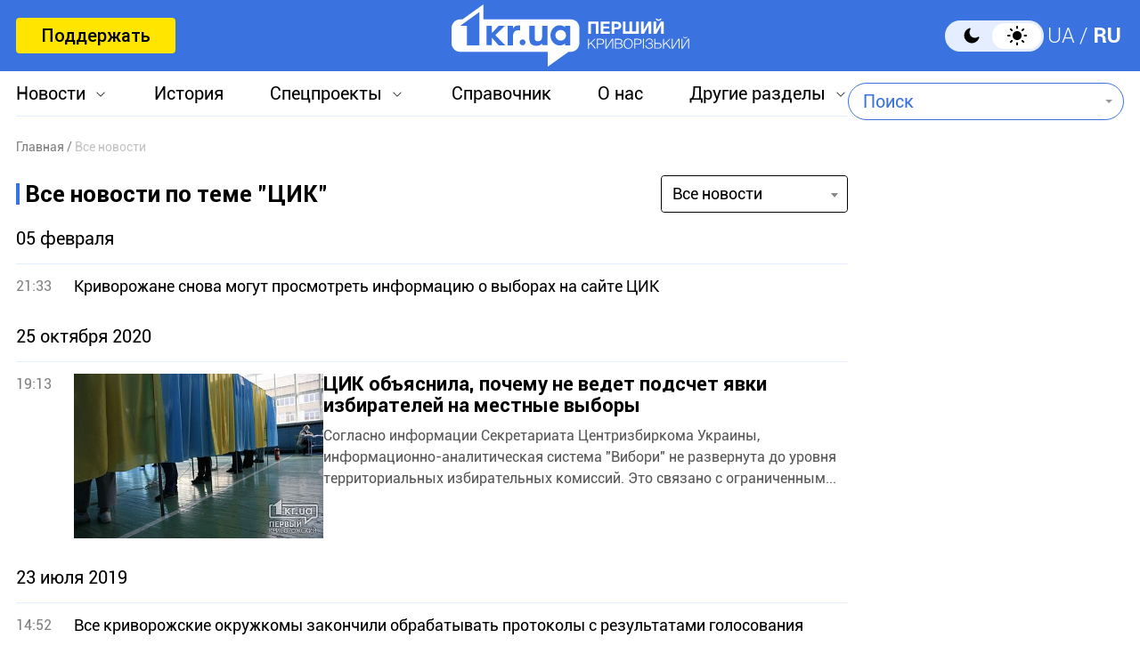

--- FILE ---
content_type: text/html; charset=utf-8
request_url: https://www.google.com/recaptcha/api2/aframe
body_size: 268
content:
<!DOCTYPE HTML><html><head><meta http-equiv="content-type" content="text/html; charset=UTF-8"></head><body><script nonce="Y4M0iOypV7Mqmo8HBECb3Q">/** Anti-fraud and anti-abuse applications only. See google.com/recaptcha */ try{var clients={'sodar':'https://pagead2.googlesyndication.com/pagead/sodar?'};window.addEventListener("message",function(a){try{if(a.source===window.parent){var b=JSON.parse(a.data);var c=clients[b['id']];if(c){var d=document.createElement('img');d.src=c+b['params']+'&rc='+(localStorage.getItem("rc::a")?sessionStorage.getItem("rc::b"):"");window.document.body.appendChild(d);sessionStorage.setItem("rc::e",parseInt(sessionStorage.getItem("rc::e")||0)+1);localStorage.setItem("rc::h",'1762795785776');}}}catch(b){}});window.parent.postMessage("_grecaptcha_ready", "*");}catch(b){}</script></body></html>

--- FILE ---
content_type: text/css
request_url: https://1kr.ua/css/style.min.css?v=1751886117
body_size: 14504
content:
:root,[dark]{--menu-border-color:#E5EEFF}.checkbox .check_in .form-group,.post_authors a:last-child,.ui-datepicker table,body,p{margin:0}.theme-switcher-box:after,.theme-switcher-box:before{width:24px;height:24px;margin:auto;transition:.15s ease-in;bottom:0}*,.search_form,::after,::before{box-sizing:border-box}.copyright,.donate_media h2,.dop_box,.global_sidebar_block>div,.question_write h2,.ui-datepicker td a,.ui-datepicker td span{text-align:center}.crumbs,.crumbs .current,.global_news_title,.important_text p{text-overflow:ellipsis;overflow:hidden}.page_content table thead tr,.page_content table thead tr th{border-bottom:1px solid #3a73e0}.author_info_avatar,.author_item_media,.content_interview_check,.crumbs,.crumbs .current,.global_news_title,.important_text p,.main_news_media,.merch_item,.non_scroll,.page_box_media,.select2-dropdown,.slider_img,.theme-switcher{overflow:hidden}.faq_question.active:after,.pagination a.prev,.pagination span.prev,.swiper-button-prev:after{transform:rotate(180deg)}:root{--body-bg-color:#ffffff;--main-color:#000000;--main-color-50:rgba(0, 0, 0, 0.50);--main-color-70:rgba(0, 0, 0, 0.70);--main-color-reverse:#ffffff;--bg-important_news:#E5EEFF;--footer-bg-color:#F2F7FF;--top-box-bg-color:#F2F7FF;--important-news-item:#EEF4FF;--current-news-bg-color:#DDE9FF;--swiper-pagination-bullet-bg-color:#DDE9FF;--swiper-button-bg-color:#ffffff;--swiper-button-shadow:rgba(207, 221, 243, 0.44);--news-item-border-color:#E5EEFF;--global-section-bg-color:#F2F7FF;--icon-arrow-right:url("../img/icon_arrow_black.svg");--icon-arrow-right-color-hover:#F8FAFE;--video-category-bg-hover:#E5EEFF;--video-category-bg-active:#DDE9FF;--arrow-menu-bg:url("../img/icon_arrow_menu.svg");--datepicker-option-bg:#ffffff;--ui-state-default-bg:#E5EEFF;--select-bg-color:#ffffff;--select-border-color:#000000;--news-text-color:#555555;--tags-bg-color:#E5EEFF;--icon-comments:url("../img/icon_comments.svg");--tags-hover-bg-color:#CCDCF9;--faq-arrow:url("../img/icon_arrow_faq.svg");--result-line-bg:#E5EEFF;--has-error-bg:#FFF0F0;--logo-partner-footer:url("../img/logo_usaid_footer.svg");--logo-partner-footer2:url("../img/logo_journalism_footer.svg");--logo-partner-footer3:url("../img/logo_es_footer.svg");--icon-pays:url("../img/icon_pays.svg");--bg-donate-period:#E5EEFF;--color-search:#3A73E0;--color-time:#7F7F7F;--bg-label:#DDE9FF}[dark]{--body-bg-color:#191919;--main-color:#ffffff;--main-color-50:rgba(255, 255, 255, 0.50);--main-color-70:rgba(255, 255, 255, 0.70);--main-color-reverse:#191919;--bg-important_news:#071833;--footer-bg-color:#071833;--top-box-bg-color:#071833;--important-news-item:#071833;--current-news-bg-color:#071833;--swiper-pagination-bullet-bg-color:#D2E2FF;--swiper-button-bg-color:#071833;--swiper-button-shadow:rgba(0, 0, 0, 0.15);--news-item-border-color:#3d3c3c;--global-section-bg-color:#071833;--icon-arrow-right:url("../img/icon_arrow_white.svg");--icon-arrow-right-color-hover:#071833;--video-category-bg-hover:#071833;--video-category-bg-active:rgba(58, 115, 224, 0.7);--arrow-menu-bg:url("../img/icon_arrow_menu_dark.svg");--datepicker-option-bg:#071833;--ui-state-default-bg:#071833;--select-bg-color:transparent;--select-border-color:#3A73E0;--news-text-color:#ffffff;--tags-bg-color:#071833;--icon-comments:url("../img/icon_comments_white.svg");--tags-hover-bg-color:#071833;--faq-arrow:url("../img/icon_arrow_faq_white.svg");--result-line-bg:#071833;--has-error-bg:#3C1717;--logo-partner-footer:url("../img/logo_usaid_footer_white.svg");--logo-partner-footer2:url("../img/logo_journalism_footer_white.svg");--logo-partner-footer3:url("../img/logo_es_footer_white.svg");--icon-pays:url("../img/icon_pays_white.svg");--bg-donate-period:transparent;--color-search:#ffffff;--color-time:#B0B0B0;--bg-label:#3a73e0}@font-face{font-family:Roboto;src:url('../fonts/RobotoLight.woff2') format('woff2'),url('../fonts/RobotoLight.woff') format('woff'),url('../fonts/RobotoLight.ttf') format('truetype');font-weight:300;font-style:normal;font-display:swap}@font-face{font-family:Roboto;src:url('../fonts/RobotoRegular.woff2') format('woff2'),url('../fonts/RobotoRegular.woff') format('woff'),url('../fonts/RobotoRegular.ttf') format('truetype');font-weight:400;font-style:normal;font-display:swap}@font-face{font-family:Roboto;src:url('../fonts/RobotoMedium.woff2') format('woff2'),url('../fonts/RobotoMedium.woff') format('woff'),url('../fonts/RobotoMedium.ttf') format('truetype');font-weight:500;font-style:normal;font-display:swap}@font-face{font-family:Roboto;src:url('../fonts/RobotoBold.woff2') format('woff2'),url('../fonts/RobotoBold.woff') format('woff'),url('../fonts/RobotoBold.ttf') format('truetype');font-weight:700;font-style:normal;font-display:swap}a,abbr,acronym,address,applet,article,aside,audio,b,big,blockquote,body,canvas,caption,center,cite,code,dd,del,details,dfn,div,dl,dt,em,embed,fieldset,figcaption,figure,footer,form,h1,h2,h3,h4,h5,h6,header,hgroup,html,i,iframe,img,ins,kbd,label,legend,li,mark,menu,nav,object,ol,output,p,pre,q,ruby,s,samp,section,small,span,strike,strong,sub,summary,sup,table,tbody,td,tfoot,th,thead,time,tr,tt,u,ul,var,video{margin:0;padding:0;border:0;font:inherit;vertical-align:baseline}.switch_lang li a,.switch_lang li:first-child:after{font-size:24px;line-height:34px;font-weight:300;color:var(--main-color-reverse)}ol,ul{list-style:none;padding:0}.comments_item p.name_comment,.switch_lang li.active a,strong{font-weight:700}button{border:0;outline:0;cursor:pointer}button,input{-webkit-appearance:none}a,a:focus,a:hover{text-decoration:none}.box_search .search_form,img{max-width:100%}:focus{outline:0!important}.clearfix::after,.clearfix::before{display:table;content:" "}.clearfix::after{clear:both}body,html{height:100%}.wrapper{margin:0 auto;min-height:100%;flex-direction:column;display:flex}body{font-family:Roboto,Arial,sans-serif;font-size:18px;line-height:24px;font-weight:400;font-style:normal;color:var(--main-color);background-color:var(--body-bg-color);padding:0}h1,h2{font-size:26px}.theme-switcher{position:relative;cursor:pointer;width:111px;height:35px;border-radius:65px}.theme-switcher-box{background-color:#e5eeff;position:absolute;width:100%;height:100%;left:0;top:0;transition:background-color .15s ease-in}.theme-switcher-box:before{content:"";background-image:url("../img/icon_dark.svg");position:absolute;left:18px;top:0;z-index:0}.theme-switcher-box:after{content:"";background-image:url("../img/icon_light_dark.svg");position:absolute;right:18px;top:0;z-index:5}.box_top_menu,.checkbox .check_in input[type=checkbox],.content_interview_check .check_box input[type=radio],.crumbs>span:last-child:after,.donate_form_inpts.none,.faq_subitem,.theme-switcher input{display:none}.btn_support,.header_inners{display:flex;align-items:center}.theme-switcher .theme-switcher--control{position:absolute;top:0;right:0;bottom:0;margin:auto;background-color:#fff;transition:background-color .15s ease-in}.theme-switcher .theme-switcher--control:after{content:"";position:absolute;right:3px;top:3px;width:55px;height:29px;border-radius:65px;transition:.15s ease-in;background-color:#fff}.theme-switcher input:checked~.theme-switcher--control:after{right:54px;background-color:#000}.theme-switcher input:checked~.theme-switcher-box{background-color:#001f58}.theme-switcher input:checked~.theme-switcher-box:before{background-image:url("../img/icon_dark_white.svg");z-index:5}.theme-switcher input:checked~.theme-switcher-box:after{background-image:url("../img/icon_light.svg");z-index:5}.container{max-width:1300px;margin:0 auto;width:100%;padding:0 18px;height:100%}header{background:#3a73e0;height:80px;position:fixed;width:100%;z-index:20;transition:height .3s ease-in-out}.header_fixed header{height:60px}.header_fixed .header_logo{width:170px;height:44px}.header_inners{justify-content:space-between;height:100%}.btn_support{height:40px;border-radius:4px;background:#ffe500;justify-content:center;font-size:20px;font-weight:500;padding:0 28px;color:#000}.header_logo,.top_menu li a.arrow_menu:after{background-repeat:no-repeat;background-position:top center}.currencies_info_title,.header_right,.information_top_inners,.switch_lang,.switch_lang li{align-items:center;display:flex}.header_logo{background-image:url("../img/logo_white.svg");background-size:cover;width:267px;height:70px;position:absolute;left:0;right:0;margin:0 auto;transition:.3s ease-in-out}.social_bar>*,.switch_lang li a{transition:background-color .3s ease-in-out}.header_right{gap:42px}.switch_lang li a{width:38px;height:35px;background-color:transparent;display:flex;align-items:center;justify-content:center;border-radius:6px}.exchange_rates svg path,.footer_btns a,.footer_btns a svg path,.social_bar a svg path,.weather_box .arr_svg path{transition:.3s ease-in-out}.switch_lang li:first-child:after{content:"/";display:inline-block;margin:0 2px}.switch_lang li a:hover{background-color:rgba(255,255,255,.1)}.box_top_menu.active,.copy_box.active,.has-error .help-block,.materials_item_media img{display:block}.top_menu{display:flex;align-items:flex-start;width:100%;justify-content:space-between;border-bottom:1px solid var(--menu-border-color);padding-bottom:12px}.checkbox .check_in,.top_menu li{position:relative}.top_menu li a{color:var(--main-color);cursor:pointer}.top_menu li a:hover,.top_menu>li a.active{color:#3a73e0}.top_menu li a.arrow_menu:after{content:"";background-image:var(--arrow-menu-bg);width:16px;height:16px;display:inline-block;margin-left:9px;position:relative;top:2px}.top_menu li a:hover:after{background-position:0 -16px}.top_menu li a.active.arrow_menu:after{background-position:0 -16px;transform:rotate(180deg)}.top_menu>li a{font-size:20px}.menu_wrapper{margin-top:93px}.menu_wrapper_inners{display:flex;align-items:flex-start;width:100%;gap:21px}.box_top_menu{position:absolute;border-radius:4px;background:var(--main-color-reverse);box-shadow:0 8px 10px 0 rgba(0,0,0,.15);z-index:99;width:100%;min-width:fit-content;padding:14px 12px 0;margin:0 -12px}.alarm_icon,.footer_logo{background-repeat:no-repeat}.box_top_menu li a{font-size:18px;padding:7px 0;width:100%;display:block}.box_banner>div:last-child,.box_contacts ul li:last-child,.box_top_menu li:last-child a,.footer_menu ul li:last-child a,.global_sidebar_block>div:last-child,.page_content ol li:last-child,.page_content ul li:last-child,.page_header .materials_item_header,.video_section_category a:last-child{margin-bottom:0}.search_form{max-width:310px;width:100%;height:40px;position:relative;flex-shrink:0;z-index:14}.search_form .select2-container{width:100%!important;padding:0 45px 0 16px;height:100%;font-size:20px;color:var(--main-color);background-color:var(--main-color-reverse);outline:0;border:1px solid var(--color-search);border-radius:56px}.search_form .select2-selection--single{height:40px;-webkit-box-shadow:none;box-shadow:none;border:0}.search_form .select2-container .select2-selection{font:400 16px Roboto,sans-serif;color:var(--color-search);padding:0;box-shadow:none;background:0 0}.footer_btns a,.select2-container .select2-results>.select2-results__options{font-size:18px}.select2-container .select2-selection--single .select2-selection__rendered{color:var(--color-search);line-height:28px;height:40px;display:flex;align-items:center;justify-content:flex-start;padding:0}.select2-results__options{overflow-x:hidden}.select2-container .select2-selection--single .select2-selection__clear span{font-size:36px;line-height:26px;font-weight:300;color:var(--color-search)}.select2-container .select2-selection--single .select2-selection__placeholder{color:var(--color-search);font-size:20px}.select2-container--default .select2-selection--single .select2-selection__arrow{height:40px;position:absolute;top:0;right:4px;width:20px}.select2-container .select2-selection--single .select2-selection__clear{cursor:pointer;float:none;font-weight:700;height:26px;padding-right:0;top:0;bottom:0;position:absolute;right:30px;margin:auto}.search_form .search_input{width:100%;padding:0 45px 0 16px;height:100%;font-size:20px;color:var(--main-color);background-color:transparent;outline:0;border:1px solid #3a73e0;border-radius:56px}.search_form .search_input::placeholder{color:#3a73e0}.search_form .search_submit{position:absolute;top:0;bottom:0;right:18px;margin:auto;width:24px;height:24px;border:0;cursor:pointer;background:url("../img/icon_search.svg") top center no-repeat;display:none}.wrapper_footer{background-color:var(--footer-bg-color);margin-top:auto}.footer_btns a,.footer_links_inners a,.social_bar>*{background-color:transparent}.footer_info .container,.wrapper_footer .container{max-width:930px}footer{padding:88px 0 40px}.footer_logo{background-image:url("../img/logo_blue.svg");background-position:top center;background-size:cover;width:327px;height:87px;display:block;margin:0 auto}.social_bar{display:flex;align-items:center;justify-content:center;margin:53px auto;gap:30px}.social_bar>*{width:50px;height:50px;border-radius:50%;border:2px solid #3a73e0;flex-shrink:0;display:flex;align-items:center;justify-content:center}.author_social_icon:hover,.footer_links_wrapper,.social_bar a:hover{background-color:#3a73e0}.author_social_icon:hover svg path,.author_write:hover svg path,.social_bar a:hover svg path{fill:#ffffff}.footer_inners{display:flex;align-items:stretch;justify-content:space-between;gap:100px}.footer_btns{display:flex;flex-direction:column;gap:24px;align-items:stretch;flex-shrink:0}.footer_btns a{width:160px;border-radius:4px;border:1px solid var(--main-color);padding:4px 20px 4px 6px;display:inline-flex;align-items:center;justify-content:flex-start;color:var(--main-color);font-weight:500;white-space:nowrap}.footer_btns a:hover{background-color:var(--main-color);color:var(--main-color-reverse)}.footer_btns a:hover svg path{fill:var(--main-color-reverse)}.footer_btns a span{margin-left:5px}.footer_btn_chat svg{width:16px;height:13px}.footer_menu{display:flex;align-items:flex-start;flex-direction:column;max-width:26%;width:100%}.footer_menu ul{margin-bottom:47px}.footer_menu a{color:var(--main-color);font-size:20px;font-weight:400;margin-bottom:16px;display:inline-block;transition:color .2s ease-in-out}.footer_menu .footer_menu_main{color:var(--main-color);font-size:20px;font-weight:700;margin-bottom:10px;display:flex;align-items:center;flex-wrap:nowrap}.all_materials_item:hover .materials_item_title,.crumbs a:hover,.crumbs a:hover span,.footer_menu a:hover,.global_news_item:hover .global_news_title,.global_special_topics_inners a:hover,.main_news_item:hover,.news_inners .global_news_item:hover,.post_made a,.press_support_text a,.review_header .post_authors a,.reviews_item:hover .reviews_title,.rules_content a,.sidebar_news_item:hover .global_news_title,.weather_box:hover .weather_box_text{color:#3a73e0}.footer_menu_inners{display:flex;align-items:stretch;flex-wrap:wrap;width:100%;justify-content:space-between}.footer_links_wrapper{padding:25px 0}.footer_links_inners{display:flex;align-items:stretch;justify-content:space-between;flex-wrap:wrap;gap:22px 0;margin-left:-16px}.footer_links_inners li{max-width:250px;width:100%}.footer_links_inners a{font-weight:700;color:var(--main-color-reverse);font-size:18px;padding:8px 12px;border-radius:8px;transition:background-color .2s ease-in-out}.box_search .search_form .search_submit:hover,.btn_blue:hover,.btn_vote:hover,.footer_links_inners a:hover{background-color:#3c79f0}.footer_info{background-color:var(--footer-bg-color);padding:33px 0 43px}.exchange_rates,.weather_box{background-color:transparent;transition:.3s ease-in-out;color:var(--main-color)}#select2-typeError-results .select2-results__option,.comments_item p,.footer_info p,.important_info span,.review_header .materials_item_time{font-size:16px}.footer_supp{display:flex;align-items:center;padding:22px 0 30px}.supp_logo,.supp_logo2{flex-shrink:0;background-position:top center;width:137px;height:41px;display:block;margin-right:15px;background-size:cover}.supp_logo{background-image:var(--logo-partner-footer)}.supp_logo2{background-image:var(--logo-partner-footer2)}.supp_logo3{background-image:var(--logo-partner-footer3);background-position:top center;background-size:cover;width:137px;height:41px;display:block;flex-shrink:0;margin-right:15px}.alarm,.exchange_rates,.weather_box{height:auto;border-radius:6px}.copyright{margin-top:20px}.important_news,.information_top{margin-top:12px}.weather_box{display:flex;align-items:center;padding:11px}.exchange_rates:hover,.weather_box:hover{background-color:var(--top-box-bg-color)}.exchange_rates:hover .arrow_right_exc path,.weather_box:hover>.arr_svg path{stroke:#3A73E0}.weather_box .inf{font-size:22px;display:flex;align-items:center}.weather_box .day{margin-right:22px}.weather_box .inf span{margin-left:6px}.weather_box .weather_box_text{margin:0 0 0 26px;transition:.3s ease-in-out}.exchange_rates{padding:11px 14px;display:flex;align-items:center;font-weight:500;margin-left:auto}.exchange_rates .arrow_right_exc{margin-left:26px}.exchange_usd{margin:0 30px}.alarm{display:flex;align-items:center;padding:8px;background-color:var(--top-box-bg-color);margin-left:24px}.alarm_info{margin-right:74px}.alarm_info p{font-size:14px;margin-bottom:0;line-height:100%}.alarm_info p span{font-size:18px;letter-spacing:inherit;font-weight:600}.alarm_info p:first-child{font-size:20px;font-weight:500;margin-bottom:10px}.alarm_info p:last-child{color:var(--main-color-50)}.alarm_icon{background-image:url("../img/icon_danger_green.svg");background-position:center;background-size:cover;width:38px;height:38px;display:block}.alarm_warning .alarm_icon{background-image:url("../img/icon_danger_red.svg")}.swiper-button-next:after,.swiper-button-prev:after{background-image:url("../img/icon_arr_right_slider.svg");background-position:center;background-repeat:no-repeat}.important_news_inners{display:flex;align-items:stretch;width:100%;gap:10px}.important_news_item{background-color:var(--bg-important_news);border-radius:6px;border:1px solid #3a73e0;padding:11px 15px;display:flex;align-items:stretch;width:100%;color:var(--main-color);transition:background-color .3s ease-in-out}.important_news_item:hover{background-color:var(--important-news-item)}.important_info{display:flex;align-items:flex-start;flex-direction:column;margin-right:28px;height:auto;padding:4px 0}.important_info .important_time{color:var(--main-color-50);margin-top:auto}.important_text p{margin-bottom:0;font-size:22px;line-height:125%;display:block;display:-webkit-box;-webkit-line-clamp:2;-webkit-box-orient:vertical}.important_box{font-size:14px;color:#000;line-height:115%;background-color:#fff;border-radius:1px;padding:2px 3px;margin-right:15px;font-weight:400}.important_text img{margin-right:15px;display:inline-block;height:20px;position:relative;top:4px}.main_news{background-color:var(--top-box-bg-color);padding:26px 0 10px;margin-top:14px}.main_news_item,.ui-widget-content{color:var(--main-color)}.special_title{font-size:16px;font-weight:700;color:#3a73e0}.main_news_media{height:205px;width:100%;border-radius:2px}.main_news_media img{height:100%;width:100%;display:block;object-fit:cover;transition:transform .2s ease-in-out}.main_news_info{display:flex;align-items:center;margin-top:8px}.current_news{color:var(--main-color);font-size:14px;line-height:115%;border-radius:1px;padding:3px 4px;background-color:var(--current-news-bg-color);margin-right:8px}.main_news_date_time{font-size:14px;font-weight:500;color:var(--main-color-50)}.main_title,h1,h2{font-weight:700}.main_title{font-size:20px;margin-top:8px;margin-bottom:0;transition:color .2s ease-in-out;color:var(--main-color)}.video_section_inners a{color:var(--main-color);max-width:552px;width:100%;flex-shrink:0}.main_news_item:hover .main_news_media img{transform:scale(1.05)}.swiper-pagination{display:flex;align-items:center;justify-content:center;bottom:0;position:static;margin:0 18px;transform:none!important}.line_title,h1{position:relative}.global_section .swiper-pagination,.main_news .swiper-pagination{width:fit-content!important}.swiper_img .swiper-pagination{justify-content:flex-start}.swiper-pagination-bullet{width:7px;height:7px;background:var(--swiper-pagination-bullet-bg-color);opacity:1;flex-shrink:0}.swiper-pagination-bullet-active{width:12px;height:12px;background:#3a73e0}.swiper_nav{display:flex;align-items:center;justify-content:center;margin-top:16px}.swiper_nav>div{position:static}.swiper_button{width:55px;height:32px;border-radius:35px;background-color:transparent;margin:0;transition:.2s ease-in-out}.swiper-button-next:after,.swiper-button-prev:after,.swiper_button:after{content:'';width:23px;height:16px}.swiper_button:hover{background-color:var(--swiper-button-bg-color);box-shadow:0 2px 3px 0 var(--swiper-button-shadow)}.swiper_button:active{background-color:#e9eef6;box-shadow:none}.global_block{padding-bottom:50px}.global_inners{display:flex;align-items:flex-start;justify-content:space-between;margin-top:20px;width:100%;gap:22px}.global_full{margin-top:14px;width:100%}.global_main{min-width:0;width:100%}.page_content h3,.select_conv option,h3{font-size:20px;font-weight:700}.line_title{display:inline-flex;align-items:center;padding-left:10px}.line_title:before{content:"";height:100%;width:4px;background-color:#3a73e0;display:inline-block;position:absolute;left:0;top:0}.line_pink:before{background-color:#c73567}.line_red:before{background-color:red}.btn_border:hover,.link_more:active,.link_more:hover{background-color:#f8fafe}.global_news_list{display:flex;align-items:stretch;justify-content:space-between;flex-wrap:wrap;margin-top:0;width:100%}.global_news_item{padding:7px 5px 13px 0;border-top:1px solid var(--news-item-border-color);display:flex;align-items:stretch;color:var(--main-color);margin:0;width:calc(50% - 5px);transition:color .2s ease-in-out}.global_news_date_time{display:flex;align-items:flex-start;flex-direction:column;min-width:50px;width:auto;margin-right:15px;flex-shrink:0;font-size:16px;color:var(--color-time)}.global_news_date{color:#c1c1c1;margin-top:auto}.global_news_title{display:block;display:-webkit-box;-webkit-line-clamp:3;-webkit-box-orient:vertical;padding-right:10px;margin-bottom:0;transition:color .2s ease-in-out}.link_more,.link_to_section{display:flex;transition:.2s ease-in-out;position:relative}.news_dop{padding:3px 4px;font-size:14px;background-color:var(--bg-label);border-radius:1px;margin-right:8px;color:var(--main-color);font-weight:400}.dop_box{margin:20px auto 0}.dop_box a{display:block;width:fit-content;margin:0 auto}.global_news .dop_box{margin:15px auto}.box_banner img,.dop_box img,.global_sidebar_block>div img{display:block;margin:0 auto}.link_more{align-items:center;justify-content:center;width:fit-content;margin:15px auto 0;border:2px solid #3c79f0;border-radius:4px;min-width:273px;padding:0 10px;height:40px;color:#3a73e0;background-color:transparent;font-size:20px;font-weight:500}.global_section,.global_special_topics{background-color:var(--global-section-bg-color)}.link_more:after{content:"";margin-left:8px;background-image:url("../img/icon_arrow_blue.svg");width:24px;height:24px;display:inline-block}.link_more:active{border:3px solid #3c79f0}.global_special_topics{padding:38px 50px;margin-top:20px}.global_special_topics_inners{display:flex;align-items:center;justify-content:center;flex-wrap:wrap;gap:30px 40px}.global_special_topics_inners a{border-bottom:2px solid #3a73e0;transition:color .2s ease-in-out;color:var(--main-color);font-weight:500}.currencies_description,.currency_converter_body,.global_special_topics .link_more,.media_team p,.sidebar_news_inners{margin-top:24px}.currencies_body,.global_section,.global_video_section,.global_video_section .link_more,.interview_block{margin-top:20px}.global_section{padding:14px 16px 10px}.global_title_block{display:flex;align-items:center;justify-content:space-between;margin-bottom:17px}.link_to_section{align-items:center;justify-content:center;border:1px solid var(--main-color);border-radius:4px;min-width:145px;padding:0 5px;height:30px;color:var(--main-color);background-color:transparent;font-size:18px;font-weight:700}.calendar_block,.video_section_category a{background-color:var(--global-section-bg-color)}.btn_vote,.video_section_category a{transition:background-color .2s ease-in-out;font-size:20px}.link_to_section:after{content:"";margin-left:12px;background-image:var(--icon-arrow-right);width:16px;height:17px;display:inline-block}.link_to_section:hover{background-color:var(--icon-arrow-right-color-hover)}.link_to_section:active{background-color:#f8fafe;border:2px solid #000}.video_section_inners{display:flex;align-items:flex-start;gap:20px}.video_section_media{max-width:552px;width:100%;flex-shrink:0}.video_section_media iframe{width:100%;height:310px}.img_box_small{margin-top:50px;width:450px;height:300px}.video_section_category{width:100%}.video_section_category a{width:100%;display:flex;align-items:center;height:48px;border-radius:4px;margin-bottom:5px;position:relative;color:var(--main-color);font-weight:500;padding-left:24px}.ui-widget-header,.ui-widget.ui-widget-content{border:0;background:0 0}.video_section_category a:hover{background-color:var(--video-category-bg-hover)}.video_section_category a:active{background-color:var(--video-category-bg-active)}.video_section_category a:before{content:"";background-position:center center;background-size:cover;background-repeat:no-repeat;width:24px;height:24px;margin-right:17px}.video_section_category a.cat_location:before{background-image:url("../img/icon_cat_location.svg")}.video_section_category a.cat_events:before{background-image:url("../img/icon_cat_events.svg")}.video_section_category a.cat_culture:before{background-image:url("../img/icon_cat_culture.svg")}.video_section_category a.cat_sport:before{background-image:url("../img/icon_cat_sport.svg")}.video_section_category a.cat_interview:before{background-image:url("../img/icon_cat_interview.svg")}.video_section_category a.cat_various:before{background-image:url("../img/icon_cat_various.svg")}.global_sidebar{width:310px;flex-shrink:0}.global_sidebar_block>div{margin-bottom:20px}.ui-datepicker{padding:0;width:auto}.calendar_block{margin-top:20px;padding:16px 14px 7px}.ui-widget-content a{color:#000}.ui-widget-header{color:#000;font-weight:700}.ui-button,.ui-state-default,.ui-widget-content .ui-state-default,.ui-widget-header .ui-state-default{border:1px solid #3a73e0;border-radius:2px;background:0 0;font-weight:400;color:#3a73e0}.ui-state-default:hover{background:#e5eeff}.ui-state-highlight,.ui-widget-content .ui-state-highlight,.ui-widget-header .ui-state-highlight{border:1px solid #3a73e0;background:rgba(58,115,224,.5);color:#fff}.ui-button.ui-state-active:hover,.ui-button:active,.ui-state-active,.ui-widget-content .ui-state-active,.ui-widget-header .ui-state-active,a.ui-button:active{border:1px solid #3a73e0;background:#3a73e0;font-weight:400;color:#fff}.ui-datepicker .ui-datepicker-next,.ui-datepicker .ui-datepicker-prev{position:static;top:0;width:1.8em;height:1.8em;display:flex;align-items:center;justify-content:center}.ui-datepicker .ui-datepicker-next span,.ui-datepicker .ui-datepicker-prev span{display:block;position:static;left:50%;margin-left:0;top:50%;margin-top:0}.ui-datepicker .ui-datepicker-next-hover,.ui-datepicker .ui-datepicker-prev-hover{top:5px}.ui-datepicker-footer{height:30px;display:flex;align-items:center;justify-content:space-between;position:relative}.ui-datepicker-footer .ui-state-disabled{opacity:0!important;display:none}.ui-datepicker .ui-datepicker-title{margin:0;display:flex;align-items:center;justify-content:space-between;line-height:1.8em;text-align:center}.ui-datepicker .ui-datepicker-title select{font-size:16px;margin:0;border-radius:4px;padding:2px 0}.ui-datepicker select.ui-datepicker-month,.ui-datepicker select.ui-datepicker-year{width:auto;background-color:transparent;border:1px solid var(--main-color);color:var(--main-color);box-shadow:none;padding:3px 4px}.pagination a.next,.pagination a.prev,.pagination span.next,.pagination span.prev{background-image:url("../img/icon_arrow_paginator.svg");width:32px}.ui-datepicker select.ui-datepicker-month{min-width:133px}.ui-datepicker select option{background-color:var(--datepicker-option-bg);color:var(--main-color)}.ui-datepicker select.ui-datepicker-year{min-width:77px}.ui-state-disabled,.ui-widget-content .ui-state-disabled,.ui-widget-header .ui-state-disabled{opacity:1;-ms-filter:"alpha(opacity=100)";background:0 0;border:0}.ui-state-disabled .ui-state-default{border:0!important;background:var(--ui-state-default-bg)}.interview_question{font-size:20px;margin:15px 0}.content_interview_check{text-align:left;margin-top:3px;position:relative;z-index:1;display:flex;align-items:center;border-radius:95px;background:var(--global-section-bg-color);padding:4px;min-height:33px}.box_banner,.box_contacts>div,.donate_choose h2,.donate_header,.donate_item,.form_result,.page_box_media,.recaptha,.swiper_img_item,.swiper_img_item_search,.wrapper_404{text-align:center}.content_interview_check .check_box{position:relative;display:flex;align-items:flex-start}.content_interview_check input{margin-right:14px}.check_box label{display:flex;align-items:center;font-size:16px;color:var(--main-color);line-height:100%}.check input,.checkbox label,.content_interview_check input,.content_interview_check label,.tags a{cursor:pointer}.content_interview_check .check_box input[type=radio]+label .check_copy{width:25px;height:25px;cursor:pointer;display:flex;align-items:center;justify-content:center;flex-shrink:0;margin:0 14px 0 0;background-color:var(--main-color-reverse);border-radius:50%;position:relative}.content_interview_check .check_box input[type=radio]:checked+label .check_copy:after{content:"";width:15px;height:15px;background-color:#3a73e0;border-radius:50%;position:absolute;left:0;right:0;top:0;bottom:0;margin:auto}.btn_vote{height:40px;width:256px;border-radius:4px;background-color:#3a73e0;color:#fff;font-weight:700;margin:18px auto 0;display:flex;align-items:center;justify-content:center}.author_social_icon:active,.author_write:active,.box_search .search_form .search_submit:active,.btn_blue:active,.btn_vote:active{background-color:#3068d3}.interview_block .link_more{max-width:256px;min-width:256px;margin-top:14px}.result_line{background-color:var(--result-line-bg);position:absolute;left:0;top:0;bottom:0;z-index:-1;border-radius:95px}.content_interview_result .content_interview_check{font-size:14px;line-height:105%;padding:9px 10px;color:#3a73e0;font-weight:700;display:block}.interview_result_votes{margin-right:5px}.interview_result_votes span{font-weight:400}.content_interview_inf{display:flex;align-items:center;justify-content:space-between;margin:21px 0 7px}.content_interview_inf p{margin:0!important;font-size:14px}.content_interview_inf time{font-size:14px;color:#7f7f7f}#menu_toggle{width:30px;height:25px;cursor:pointer;display:none;justify-content:center;align-items:center;z-index:16;position:relative}#menu_toggle span{display:block;background:#fff;border-radius:5px;transition:.25s ease-in-out}#menu_toggle #hamburger span{width:20px;height:2px;position:relative;top:0;right:0;margin:6px 0}#menu_toggle.open #hamburger span:first-child{transform:rotate(-43deg) translate(-4px,5px);margin:0}#menu_toggle.open #hamburger span:nth-child(3){opacity:0}#menu_toggle.open #hamburger span:nth-child(2){margin:0;transform:rotate(43deg) translate(4px,3px)}.overlay{position:fixed;background:rgba(22,17,14,.8);top:0;left:0;right:0;bottom:0;z-index:1010;display:none}.mob{display:none!important}.crumbs{margin-bottom:20px;display:flex;align-items:center;white-space:nowrap}.crumbs span{display:flex;align-items:center;font-size:14px;color:#c1c1c1;flex-shrink:0}.crumbs>span:after{content:'/';font-size:14px;color:#7f7f7f;margin:0 3px}.crumbs a,.crumbs a span{color:#7f7f7f;font-size:14px;transition:color .2s ease-in-out}.crumbs .current{color:#c1c1c1;font-size:14px;white-space:nowrap;flex-shrink:inherit;display:block}.news_date{font-size:20px;margin:16px 0}.select2-selection{height:42px;font-size:18px;border-radius:4px;color:#000;padding-left:12px;background-position:right .7em top 50%,0 0}.select_news_box .select2-container .select2-selection--single{height:42px;padding:0;border:1px solid var(--select-border-color);background-color:var(--select-bg-color);z-index:5;position:relative}.select_news_box .select2-container .select2-selection--single .select2-selection__arrow{height:42px}.select_news_box .select2-container .select2-selection--single .select2-selection__rendered{color:var(--main-color);line-height:inherit;height:100%;padding-left:12px;padding-right:20px;padding-top:8px;display:block;background:var(--select-bg-color);border-radius:4px}.select_news_box .select2-container{min-width:210px;z-index:14;background:var(--main-color-reverse)}.select2-container .select2-results__option--highlighted.select2-results__option--selectable,.select2-container .select2-results__option--selected{color:#000;background-color:#e5eeff}.img_404,.pagination a,.pagination span,.post_authors:before{background-repeat:no-repeat;background-size:cover}#select2-newsSection-results{max-height:200px;padding:8px;border-radius:4px}.select2-dropdown{background-color:#fff;box-shadow:0 4px 10px 0 rgba(0,0,0,.15);border:0;border-bottom-left-radius:5px;border-bottom-right-radius:5px;padding-top:28px;margin-top:-20px!important;z-index:13}.select2-container .select2-dropdown--above{margin-top:0!important;padding-top:0;padding-bottom:20px;top:20px}.select2-container .select2-search--dropdown .select2-search__field{-webkit-box-shadow:inset 0 1px 1px rgba(0,0,0,.075);box-shadow:inset 0 1px 1px rgba(0,0,0,.075);background:url("../img/icon_search.svg") right 10px top 2px no-repeat;border-radius:65px;border:1px solid #aaa;padding:4px 10px;height:30px}.news_inners .global_news_item{padding:13px 10px 16px 0;width:100%}.news_content{display:flex;align-items:flex-start;gap:20px;width:100%}.news_content img{max-width:280px;max-height:185px;width:100%;flex-shrink:0}.materials_item_text,.news_content_box p{display:block;display:-webkit-box;-webkit-line-clamp:5;-webkit-box-orient:vertical;overflow:hidden;text-overflow:ellipsis;font-size:16px;color:var(--news-text-color)}.news_content_box .global_news_title{font-size:22px;margin-bottom:10px;font-weight:700;color:var(--main-color)}.box_banner>div,.news_inners .dop_box,.reviews_inners .dop_box{margin:0 auto 16px}.pagination{display:flex;align-items:center;justify-content:center;margin:16px auto 0;list-style-type:none;padding:0;gap:8px}.pagination a,.pagination span{background-position:top center;min-width:32px;width:auto;height:32px;display:flex;align-items:center;justify-content:center;font-weight:700;color:var(--main-color);font-size:24px;border-radius:2px;transition:.2s ease-in-out;background-color:transparent}.pagination a:hover,.pagination span:hover{background-color:#f2f7ff;color:#3a73e0}.pagination a:active. .pagination span:active{background-color:#e5eeff}.pagination a.active,.pagination span.active{font-size:30px;color:#3a73e0;text-decoration:underline}.archive_news{margin-top:56px}.archive_news_content{margin-top:16px;padding:16px 40px;background-color:var(--global-section-bg-color)}.archive_news_content .ui-datepicker{display:flex!important;align-items:flex-start;gap:45px;width:100%}.archive_news_content .datepicker-main{width:100%;max-width:420px}.archive_news_content .ui-datepicker .ui-datepicker-title{margin:0;display:flex;align-items:flex-start;justify-content:center;line-height:1.8em;text-align:center;flex-direction:column;gap:17px;max-width:173px;width:100%;flex-shrink:0}.archive_news_content .ui-datepicker select.ui-datepicker-month{min-width:133px;width:173px;height:30px}.archive_news_content .ui-datepicker .ui-datepicker-header{position:relative;padding:0;margin-top:48px}.archive_news_content .ui-datepicker select.ui-datepicker-year{min-width:77px;height:30px;width:94px}.author_info{display:flex;align-items:flex-start;gap:60px;padding-left:52px;margin-bottom:24px}.author_info_avatar{width:204px;height:204px;border-radius:50%;flex-shrink:0;position:relative;background-color:#dde9ff;z-index:1}.author_info_avatar:after,.author_item_media:after{content:"";background-image:url("../img/icon_avatar.svg");width:74px;height:97px;background-repeat:no-repeat;background-position:center;background-size:cover;position:absolute;margin:auto;display:block;top:0;bottom:0;left:0;right:0;z-index:-1}.author_info_avatar img{width:100%;display:block}.author_info_name{font-size:24px;font-weight:700;margin-bottom:6px}.author_info_section,.author_write,.authors_contacts_item a.medium,.medium{font-weight:500}.author_info_about{color:rgba(0,0,0,.5);font-size:16px}.author_info_social{display:flex;align-items:center;flex-wrap:wrap;gap:16px;margin-top:19px}.author_social_icon,.author_write{display:flex;align-items:center;transition:.2s ease-in-out}.author_social_icon{width:48px;height:48px;justify-content:center;border:1px solid #3a73e0;border-radius:50%;background-color:transparent}.author_social_icon svg path,.author_write svg path{transition:.2s ease-in-out}.author_write{color:#3a73e0;font-size:16px;border-radius:4px;border:1px solid #3a73e0;padding:5px 21px 5px 16px;justify-content:center}.author_write svg{margin-right:3px}.author_write:hover{background-color:#3a73e0;color:#fff}.link_redaction{margin-top:19px;display:inline-flex;align-items:center;justify-content:center;padding:5px 12px;border-radius:4px;border:1px solid var(--main-color);color:var(--main-color);font-size:18px;background-color:transparent;transition:background-color .2s ease-in-out}.materials_item_header,.materials_item_time{font-size:14px;font-weight:500;line-height:120%}.link_redaction:hover{background-color:rgba(0,0,0,.03)}.link_redaction:after{content:"";background-image:var(--icon-arrow-right);background-size:cover;width:20px;height:21px;margin-left:15px}.all_materials_title span{font-weight:400;margin:0 5px}.about_content,.about_content img,.all_materials_inners,.interviews_inners,.rules_content{margin-top:16px}.all_materials_item{padding:16px 0;border-top:1px solid #e5eeff;display:flex;align-items:flex-start;justify-content:flex-start;gap:10px;color:#000}.materials_item_media{max-width:310px;width:100%;flex-shrink:0}.materials_item_header{display:flex;align-items:center;margin-bottom:5px}.materials_item_time{color:var(--main-color-50)}.materials_item_cat{color:#555;border-left:1px solid #7f7f7f;padding-left:7px;margin-left:7px}.materials_item_title{font-size:26px;font-weight:700;margin-bottom:5px;line-height:117%;color:var(--main-color);transition:color .2s ease-in-out}.wrapper_404{max-width:360px;margin:67px auto 0;padding-bottom:200px}.wrapper_404 h1{margin-bottom:20px}.img_404{background-image:url("../img/img_404.svg");background-position:top center;width:308px;height:115px;margin:83px auto;display:block}.news_dop_blue,.page_title h1{display:inline}.disabled{pointer-events:none;opacity:.3}.news_dop_blue{background-color:#3a73e0;color:#fff;font-size:16px;line-height:82%;padding:3px 5px;margin-right:10px;border-radius:3px;font-weight:400;align-items:center;position:relative;top:-3px}.share_social .share_link,.tags *{background-color:var(--tags-bg-color)}.news_support,.page_header{display:flex;align-items:center}.page_header{margin:16px 0;flex-wrap:wrap;gap:16px}.news_support{flex-wrap:wrap;margin-top:23px;gap:5px 15px;color:#7f7f7f}.post_authors,.post_read{align-items:center;display:flex}.news_support img{height:25px}.post_authors{position:relative;flex-wrap:wrap}.post_authors:before{content:"";background-image:url("../img/icon_author.svg");width:15px;height:17px;margin-right:7px}.post_authors *,.post_authors a{font-size:14px;color:#3a73e0;margin-right:5px;flex-shrink:0}.about_content a:hover,.box_contacts ul li a:hover,.page_content a:hover,.post_authors a:hover,.post_made a:hover,.press_support_text a:hover,.review_header .post_authors a:hover,.rules_content a:hover{text-decoration:underline}.post_read{justify-content:flex-start;gap:16px;margin-left:18px;margin-right:auto;font-size:14px;color:var(--main-color-50)}.post_read_lang{display:flex;align-items:center;gap:10px}.post_read_lang a{width:30px;height:30px;flex-shrink:0;display:flex;align-items:center;justify-content:center;font-size:14px;color:grey;background:0 0;border:1px solid grey;transition:.2s ease-in-out;border-radius:50%}.post_social,.post_social a{display:flex;align-items:center}.post_read_lang a:hover{background:grey;color:var(--main-color-reverse)}.post_read_lang a.active{color:#3a73e0;border:1px solid #3a73e0}.post_social a,.tags *{border-radius:4px;transition:background-color .2s ease-in-out}.post_read_lang a.active:hover{background:#3a73e0;color:var(--main-color-reverse)}.donate_item.active:after,.donate_period li.active:after{background-image:url("../img/check_black.svg");top:-14px}.post_social{flex-wrap:wrap;gap:10px}.post_social a{background-color:#e5eeff;padding:6px 10px;justify-content:center;font-size:15px;color:#3a73e0}.page_content ol,.page_content ul{padding-left:30px;margin-top:10px}.tags,.tags *{display:flex;align-items:center}.post_social a:hover{background-color:#dde9ff}.post_social a:before{content:"";background-size:cover;background-repeat:no-repeat;background-position:top center;width:24px;height:24px;margin-right:6px}.post_social a span{font-weight:500;margin-left:3px}.post_social_t:before{background-image:url("../img/icon_telegram.svg")}.post_social_v:before{background-image:url("../img/icon_viber.svg")}.page_box_img{margin:16px auto;max-width:fit-content}.page_box_media,.page_box_slider{margin:16px auto 0;position:relative}.page_box_slider{max-width:790px;padding:0 40px}.page_content .page_box_img p{font-size:14px;color:#7f7f7f;margin:0}.page_content a{font-weight:700;color:#3a73e0}.page_content .interview_block{margin:30px 0}.page_content em{font-style:italic}.page_content .interview_question{font-weight:700;font-size:20px}.page_content .interview_block .btn_vote{margin-left:0}.page_content ul{list-style-type:disc}.page_content ol li,.page_content ul li{margin-bottom:5px}.page_content ol{list-style-type:decimal}.page_content p{margin-top:16px;min-width:0}.page_content .dop_box{margin:16px auto 0}.page_content table{border-spacing:0;width:100%;max-width:100%;margin-top:20px}.page_content table tr td{font-size:16px;font-weight:400;color:var(--main-color);padding:8px 24px 13px 0;border-bottom:1px solid #dde9ff}.page_content table thead tr th{color:var(--news-text-color);padding:0 24px 14px 0;text-align:left;font-size:16px;font-weight:400;white-space:nowrap}.tags{flex-wrap:wrap;width:100%;gap:15px;margin-top:24px}.tags *{justify-content:center;padding:5px 18px;font-size:14px;line-height:81%;font-weight:500;color:var(--main-color)}.post_made,.share_social{align-items:center;margin-top:19px;display:flex}.donate_period li,.faq_question:after,.slider_img:after,.swiper_img_item_search{transition:.3s ease-in-out}.tags a:hover{background-color:var(--tags-hover-bg-color)}.post_made{gap:10px 24px;flex-wrap:wrap}.post_made p{font-size:16px;color:var(--main-color-50)}.share_social{gap:24px}.share_social p{font-weight:700;font-size:18px}.share_social .social_bar{margin:0;gap:18px}.share_social .social_bar a,.share_social .social_bar>*{width:42px;height:42px}.share_social .share_link{background-image:url("../img/icon_share.svg");background-position:center;background-repeat:no-repeat;border:none;cursor:pointer}.share_social .share_link:hover{border:none;background-color:#ccdcf9}.block_comments{margin:32px 0}.comments_caption{margin-bottom:16px;font-size:20px;font-weight:700;display:flex;align-items:center}.comments_caption:before{content:"";background-image:var(--icon-comments);background-repeat:no-repeat;background-size:cover;background-position:top center;width:24px;height:25px;display:inline;margin-right:6px}.comments_item{border-top:1px solid #3a73e0;padding:7px 0 10px}.comments_item p.date_comment{font-size:14px;color:var(--main-color-50);margin-bottom:10px}.swiper_img_item{flex-direction:column;display:flex;align-items:center;justify-content:center;height:100%;text-decoration:none!important}.swiper_img_item img{max-height:500px;display:block}.slider_img{position:relative}.slider_img:after{content:"";position:absolute;top:0;bottom:0;height:100%;width:100%;z-index:1;display:block;background:rgba(22,17,14,.8);opacity:0}.swiper_img_item:hover .slider_img:after,.swiper_img_item:hover .swiper_img_item_search{opacity:1}.swiper_img_item_search{position:absolute;top:0;left:0;right:0;bottom:0;background-image:url("../img/ic_search.svg");width:72px;height:72px;margin:auto;background-size:cover;background-position:center;z-index:5;opacity:0}.loader,.page_content blockquote::after{background-position:top center;background-repeat:no-repeat}.swiper_img .swiper-slide{height:auto;display:flex;align-items:center;justify-content:center}.page_content .page_box_slider p{font-size:14px;color:#7f7f7f;line-height:100%;margin:5px 0 0;font-weight:400}.page_content blockquote{padding:17px 0;margin:16px auto 32px;border-top:1px solid #e5eeff;border-bottom:1px solid #e5eeff;position:relative;max-width:630px}.page_content blockquote p,blockquote{font-size:16px;font-style:italic;margin:0}.page_content h2{font-size:24px;font-weight:700}.page_content h4{font-size:18px;font-weight:700}.page_content h5{font-size:18px;font-weight:500}.page_content blockquote::after{content:"";background-image:url("../img/icon_double_quotes.svg");width:22px;height:18px;position:absolute;right:0;bottom:-20px}.page_content blockquote::before{content:"";width:25px;height:10px;position:absolute;right:0;bottom:-5px;background-color:var(--main-color-reverse)}.loader{background-image:url("../img/icon_loader.svg");background-size:cover;width:62px;height:63px;margin:40px auto;animation:2s linear infinite spin}.check,.donate_item.active:after,.donate_period li.active:after,.form_converter_btn,.icon_contact:after,.icon_pays{background-position:center}@keyframes spin{0%{transform:rotate(0)}100%{transform:rotate(360deg)}}.sidebar_news .line_title:before{width:3px}.sidebar_news_item{padding:10px 0;border-top:1px solid #e5eeff;display:flex;align-items:stretch;color:var(--main-color);margin:0;width:100%}.sidebar_news_item .global_news_title{font-size:17px}.sidebar_news .link_more{margin-top:6px;width:100%}.sidebar_news{margin-bottom:24px}.projects .dop_box{margin-top:7px;margin-bottom:17px}.projects .all_materials_item{padding:24px 0}.projects .materials_item_text{-webkit-line-clamp:4}.donate_header p,.projects .news_support{margin-top:8px}.authors_inners{margin-top:16px;display:flex;align-items:stretch;gap:40px;flex-wrap:wrap;margin-bottom:40px}.author_item{display:flex;align-items:flex-start;gap:24px;width:calc(50% - 20px)}.author_item_media{width:176px;height:176px;border-radius:50%;flex-shrink:0;background-color:#dde9ff;position:relative;z-index:1}.form-group input,.form-group textarea{background-color:var(--main-color-reverse);border:1px solid var(--main-color-70)}.authors_inners .author_info_social{gap:11px;margin-top:16px}.authors_inners .author_social_icon{width:40px;height:40px}.authors_inners .author_info_name{word-spacing:9999999px;line-height:117%;margin-bottom:11px}.authors_contacts{margin-top:40px}.authors_contacts_inners{display:flex;align-items:stretch;flex-wrap:wrap;gap:16px;margin-top:16px}.authors_contacts_item{padding-top:8px;border-top:1px solid #e5eeff;width:calc(50% - 8px);display:flex;flex-direction:column;align-items:flex-start;gap:8px}.authors_contacts_item p{font-size:18px;line-height:24px}.authors_contacts_item a{font-weight:400;font-size:22px;line-height:24px;color:#3a73e0}.interviews_inners .interview_question{font-size:18px;margin:0 0 16px}.interviews_inners .interview_block{padding-top:17px;border-top:1px solid #3a73e0;margin-top:14px}.interviews_inners .btn_vote{margin:16px 0 0}.interviews_inners .content_interview_inf{justify-content:flex-start;margin:16px 0 0;gap:24px}.about_content p{margin-top:16px;font-size:16px}.about_content a{font-weight:700;color:#3a73e0;font-size:16px}.box_contacts ul li,.box_contacts ul li a,.donate_choose .form-group input,.form-group input,.form-group label,.form-group textarea,.reviews_item,.reviews_title{color:var(--main-color)}.box_contacts ul,.donate_form_inpts,.media_team,.partners_box{margin-top:32px}.partners_inners{margin-top:16px;display:flex;align-items:center;justify-content:center;flex-wrap:wrap;gap:30px}.partners_support img{max-width:256px;width:100%;display:block}.partners_our{gap:26px 95px;max-width:650px;margin-left:auto;margin-right:auto}.partners_our img{max-width:149px;width:100%;display:block}.reviews_item{padding:16px 0;border-top:1px solid var(--news-item-border-color);margin:0;width:100%;display:block}.reviews_title{font-size:20px;font-weight:700;transition:color .2s ease-in-out}.reviews_item_date{font-size:14px;color:#7f7f7f;margin-top:8px}.review_header{margin:16px 0;display:flex;align-items:center;flex-wrap:wrap;gap:10px 16px}.review_header .post_authors *{font-size:16px;color:#7f7f7f;margin-right:0}.form_block{padding:30px 25px 50px}.form_all{max-width:440px;width:100%;margin:0 auto}.form-group{margin-bottom:15px;position:relative;width:100%}.form-group label{font-weight:500;font-size:16px;line-height:24px;margin-bottom:2px;display:block}.form-group.required label:after{content:"*";color:var(--main-color);margin-left:2px}.recaptha{margin:16px auto 0}.form-group input{height:42px;width:100%;font-size:16px;padding:0 12px;border-radius:4px}.form-group textarea{height:122px;width:100%;font-size:16px;padding:9px 12px;border-radius:4px;resize:none;display:block}.donate_choose .form-group input{background-color:var(--global-section-bg-color);padding:0 12px;border:1px solid var(--main-color-70)}.has-error .form_control,.has-error .select2-selection{border-color:red;background-color:var(--has-error-bg)}.help-block{display:none;position:absolute;bottom:-17px;font-size:12px;line-height:16px;color:red}.form_all .select_news_box .select2-container{width:100%!important}.form_rules{font-size:12px;color:#7f7f7f}.btn_blue,.btn_border{display:flex;font-size:20px;position:relative;transition:.2s ease-in-out;padding:0 10px}.btn_border{align-items:center;justify-content:center;width:100%;border:2px solid #3a73e0;border-radius:4px;height:45px;color:#3a73e0;background-color:transparent;font-weight:500}.btn_blue{background-color:#3a73e0;color:#fff;align-items:center;justify-content:center;height:40px;border-radius:4px;font-weight:700;margin:0 auto}.form_all .form_btn{margin:16px auto 0;min-width:250px;max-width:350px}.form_result{margin:80px auto}.check{background-image:url("../img/check.svg");background-repeat:no-repeat;background-color:#e5eeff;width:72px;height:72px;border-radius:50%;display:block;margin:0 auto}.form_result p{font-size:24px;font-weight:500;color:#3a73e0;margin-top:12px}.copy_box{background-color:#313131;border-radius:4px;padding:24px 80px;position:fixed;top:0;left:0;right:0;width:fit-content;margin:0 auto;z-index:99;display:none}.cookies p,.copy_box p{font-size:15px;color:#fff}.box_banner{margin:16px auto 0}.btn_price{margin:40px auto;padding:0 93px;width:fit-content}.box_contacts{margin:40px auto 0;display:flex;align-items:flex-start;gap:40px}.box_contacts>div{max-width:50%;width:100%;margin:0 auto}.icon_contact{width:48px;height:48px;border-radius:50%;border:1px solid #3a73e0;margin:0 auto 6px;position:relative;display:block}.icon_contact:after{content:"";position:absolute;left:0;right:0;top:0;bottom:0;margin:auto;background-repeat:no-repeat}.icon_phone:after{background-image:url("../img/icon_phone.svg")}.icon_mail:after{background-image:url("../img/icon_mail.svg")}.contact_caption{font-size:18px;color:#3a73e0;font-weight:500}.box_contacts ul li{margin-bottom:15px}.box_contacts ul li a{font-weight:700}.donate{padding-top:10px}.donate_header{padding-bottom:32px}.donate_header h1{font-size:28px}.donate_choose{padding:38px 0 111px;background-color:var(--global-section-bg-color)}.donate_choose h2{margin-bottom:32px}.donate_form{max-width:700px;margin:0 auto}.donate_items{margin:32px auto 0;display:flex;align-items:stretch;justify-content:center;gap:16px;flex-wrap:wrap}.donate_item,.donate_period{display:flex;align-items:center}.donate_item{width:204px;height:104px;justify-content:center;flex-direction:column;cursor:pointer;font-size:17px;line-height:20px;color:#3a73e0;border:2px solid #3a73e0;border-radius:10px;background-color:transparent;transition:.2s ease-in-out;position:relative}.donate_item.active,.donate_item.active:hover{background-color:#3a73e0;border:2px solid #ffe500;color:#fff}.donate_item.active:after{content:"";width:28px;height:28px;background-repeat:no-repeat;border-radius:50%;background-color:#ffe500;position:absolute;display:block;left:22px}.box_search .search_form input:focus,.donate_item:hover{background-color:#e5eeff}.donate_item span{font-weight:700;font-size:36px}.donate_item span span{font-size:14px;font-weight:400;text-transform:uppercase}.donate_item_other{padding:0 5px}.donate_choose .donate_item_other input{display:none;background:#fff;margin-bottom:0;border-radius:3px;height:34px;width:100%;padding:0 10px;font-size:12px;line-height:14px;color:#a0a0a0}.donate_item_other span{font-weight:700;font-size:26px;margin-bottom:5px}.donate_period{justify-content:center;margin:32px auto 0;gap:26px}.checkbox,.donate_period li{align-items:center;text-align:center}.donate_period li{height:42px;display:inline-flex;justify-content:center;cursor:pointer;background-color:var(--bg-donate-period);font-weight:500;font-size:22px;color:var(--main-color);border:2px solid var(--main-color);width:176px;border-radius:32px;position:relative}.donate_period li:hover{background-color:var(--current-news-bg-color);color:var(--main-color);border:2px solid #ffe500}.donate_period li.active{color:#fff;background-color:#000;border:2px solid #ffe500}.donate_period li.active:after{content:"";width:24px;height:24px;background-repeat:no-repeat;border-radius:50%;background-color:#ffe500;position:absolute;display:block;left:6px}.checkbox{margin-top:32px;display:flex;justify-content:center}.check_in label{display:flex;align-items:center;color:var(--main-color);font-size:18px}.checkbox .check_copy{width:23px;height:23px;cursor:pointer;display:inline-block;vertical-align:middle;flex-shrink:0;border-radius:4px;border:2px solid var(--main-color-50);margin-right:12px;position:relative}.checkbox .check_copy.checked{border:2px solid #3a73e0}.checkbox .check_copy.checked:after{content:"";width:12px;height:12px;background-color:#3a73e0;border-radius:50%;margin:auto;top:0;bottom:0;left:0;right:0;position:absolute}.btn_donate{margin-top:24px;width:100%}.donate_form_groups{max-width:485px;width:100%;margin:0 auto}.icon_pays{background-image:var(--icon-pays);background-repeat:no-repeat;width:170px;height:20px;margin:24px auto 0;display:block}.press_support_text{max-width:350px;text-align:center;margin:24px auto 0}.donate_media{max-width:630px;width:100%;margin:32px auto 0}.donate_media .swiper_img .swiper-pagination{justify-content:center}.merch_item{position:relative;border-radius:2px}.faq_question:after,.merch_item:after,.merch_item_info{position:absolute;bottom:0;right:0}.merch_item:after{content:"";background:linear-gradient(0deg,#000 -6.16%,rgba(0,0,0,0) 96.36%);height:265px;width:100%;left:0}.merch_item img{display:block;border-radius:2px;max-height:600px}.merch_item_info{z-index:5;left:0;color:#fff;font-weight:700;font-size:24px;padding:0 15px 29px 29px}.merch_item_info span{font-weight:500;font-size:20px;color:red;margin-top:5px;display:block}.btn_merch{margin-top:24px;max-width:480px}.media_team img{display:block;margin-top:24px;border-radius:2px}.faq{padding-top:35px}.faq_wrapper{background-color:var(--global-section-bg-color);padding:0 15px}.faq_inner{margin:24px auto 0;max-width:640px;width:100%;padding:20px 0}.faq_item{margin-bottom:5px;font-size:18px;border-bottom:1px solid var(--main-color);padding-bottom:10px}.faq_question{font-weight:700;position:relative;cursor:pointer;padding:10px 30px 10px 0}.faq_question:after{content:"";background-image:var(--faq-arrow);background-repeat:no-repeat;background-position:center center;width:24px;height:24px;top:0;margin:auto;display:flex;align-items:center;justify-content:center}.question_write{padding:32px 0}.rules_content p{margin-top:10px}.currency_header{display:flex;gap:16px;align-items:flex-end}.currencies_caption,.currencies_info{display:grid;grid-template-columns:1fr 20% 200px}.currency_header p{font-size:14px;color:#7f7f7f;line-height:109%}.currencies_caption{padding:8px 14px 14px 0;font-size:16px;line-height:82%;color:var(--main-color);border-bottom:1px solid #3a73e0}.currencies_info_digits,.currency_title{font-size:20px;font-weight:700;color:var(--main-color)}.currencies_info{border-bottom:1px solid #dde9ff;padding:14px 14px 14px 0;align-items:center}.currency_title{display:flex;flex-direction:column;align-items:flex-start}.currency_title span:last-child{font-size:14px;color:#7f7f7f;font-weight:400;line-height:130%}.currency_converter{margin-top:80px}.currency-converter-title{margin:8px 0 8px 13px;font-weight:600;font-size:18px;line-height:24px;color:#406fb7}.form_converter{display:flex;align-items:flex-end}.form_converter .form-group{display:flex;align-items:flex-end;margin-bottom:0;width:auto}.form_converter .form-group>div{display:flex;flex-direction:column;margin-right:24px}.form_converter .form-group span{font-size:16px;margin-bottom:8px}.form_converter input{width:195px;height:40px;padding:7px 16px;font-size:20px;color:var(--main-color);font-weight:500;border:1px solid var(--main-color);border-radius:6px;outline:0}.select_conv{width:93px;height:40px;border:1px solid #000;border-radius:6px;font-size:20px;font-weight:700;flex-shrink:0}.form_converter_btn{width:170px;height:32px;background-color:transparent;background-image:url("../img/btn_arrow_conv.svg");background-repeat:no-repeat;outline:0;cursor:pointer;margin-bottom:4px}.form-converter-btn:hover{border:1px solid #e0e0e0}.form-converter-btn:active,.form-converter-btn:focus{box-shadow:inset -2px -2px 1px rgba(0,0,0,.075)}.box_search{margin:16px auto 0;width:100%;max-width:650px}.box_search p{margin-top:11px}.box_search .search_form .search_submit{right:0;width:51px;height:40px;background-image:url("../img/icon_search_white.svg");background-position:center;background-repeat:no-repeat;border-radius:45px;background-color:#3a73e0;transition:background-color .2s ease-in-out;display:none}.box_search .search_form .search_input{padding:0 55px 0 16px}.cookies{background:#313131;z-index:1030;bottom:0;left:0;position:fixed;right:0;padding:24px 0}.cookies .container{height:auto;display:flex;align-items:center;gap:50px;max-width:950px}.cookies_btn{padding:0 37px;height:35px;border:1px solid #fff;font-weight:500;font-size:20px;color:#fff;border-radius:4px;display:inline-flex;align-items:center;justify-content:center;cursor:pointer}.select2-results__option{color:#000}.divider_news{border-bottom:1px solid #3a73e0;padding-bottom:24px;margin-bottom:10px}.space{animation:.6s infinite alternate blink}@keyframes blink{0%{opacity:1}100%{opacity:0}}@media only screen and (max-width:1550px){.wrapper_404{padding-bottom:100px}}@media only screen and (max-width:1350px){.main_news_media{height:180px}.wrapper_404{margin:57px auto 0;padding-bottom:150px}}@media only screen and (max-width:1200px){.exchange_rates,.top_menu>li a,.weather_box .inf,body{font-size:16px}.global_sidebar{width:270px}.main_news_media{height:180px}.search_form{max-width:250px}.container{padding:0 15px}.weather_box_text{display:none}.authors_inners .author_info_name,.important_text p{font-size:20px}.interview_question{font-size:18px}.video_section_inners a,.video_section_media{max-width:450px}.author_item_media{width:126px;height:126px}.author_info_avatar:after,.author_item_media:after{width:54px;height:70px}.authors_inners{gap:32px}.author_item{width:calc(50% - 16px)}}@media only screen and (max-width:1023px){.desk{display:none!important}.mob{display:block!important}#menu_toggle{display:flex}.header_logo{width:170px;height:44px}.menu_wrapper_inners{position:fixed;background:var(--main-color-reverse);top:54px;right:0;width:100%;height:100%;transform:translateX(100%);-webkit-transition:.4s ease-in-out;transition:.4s ease-in-out;overflow:hidden;display:flex;align-items:center;padding:0 15px 60px;overflow-y:scroll;flex-direction:column;gap:0}.menu_wrapper_inners .mob{width:100%}.top_menu{flex-direction:column;justify-content:center;padding-bottom:12px;border-bottom:0;order:2;margin-top:13px}.top_menu li{border-bottom:1px solid #e5eeff;width:100%}.menu_wrapper_inners.open{z-index:15;transform:translateX(0);width:100%}header{height:54px}.header_fixed .header_logo{width:127px;height:33px}.header_fixed header{height:40px}.header_fixed .menu_wrapper_inners{top:40px}.menu_wrapper{margin-top:67px}.search_form{max-width:500px;margin:18px auto 0;order:1}.top_menu>li a{font-size:20px;padding:10px 0 10px 67px;display:block}.box_top_menu{position:static;border-radius:0;background:0 0;box-shadow:none;width:100%;min-width:auto;padding:0;margin:0}.box_top_menu li a{font-size:18px;padding-left:85px!important;width:100%;display:block;background-color:transparent}.box_top_menu li a:hover{background-color:#e5eeff;color:#000}.switch_lang li a,.switch_lang li:first-child:after{color:var(--main-color)}.header_right{margin:18px auto 0;max-width:500px;width:100%;justify-content:space-between}.global_sidebar{display:none}.footer_inners{gap:30px}.alarm_info p:first-child{font-size:18px}.alarm_info p{font-size:12px}.weather_box .inf svg{width:17px;height:17px}.alarm{margin-left:auto}.exchange_usd{margin:0}.exchange_rates{gap:40px;font-size:16px;justify-content:center;display:flex;width:fit-content;margin:20px auto 0}.img_404{margin:50px auto}.swiper_img_item img{max-height:430px}.select2-dropdown{z-index:16;margin-top:0!important;padding-top:10px;border-radius:5px!important}.page_box_media{position:relative;padding:0 0 56.25%;height:0;overflow:hidden}.page_box_media embed,.page_box_media iframe,.page_box_media object{position:absolute;top:0;left:0;width:100%;height:100%}.btn_support{height:30px;font-size:18px}}@media only screen and (max-width:800px){.arrow_menu_foot,.important_box,.important_text img{position:relative}.footer_inners{gap:30px;flex-direction:column;align-items:center}.footer_btns{display:flex;flex-direction:row;gap:20px;align-items:center;flex-shrink:0}.btn_support{height:auto;font-size:12px;line-height:100%;font-weight:700;padding:5px 7px}.information_top{margin-top:13px}.menu_wrapper{margin-top:54px}.weather_box .inf span{margin-left:3px;font-size:14px}.weather_box{height:30px;padding:0}.weather_box:hover{background-color:inherit}.alarm_icon{width:23px;height:23px}.alarm{height:auto;border-radius:4px;padding:4px 12px 4px 8px}.alarm_info p:first-child,.donate_item span span,.main_news_date_time{font-size:12px}.alarm_info p,.current_news,.important_box{font-size:10px}.alarm_info{margin-right:16px}.currency_header h1 span,.footer_menu ul,.materials_item_text,.news_content_box p:nth-child(2),.swiper_button,.swiper_img_next,.swiper_img_prev,.video_section_category{display:none}.important_news_inners{gap:12px;flex-direction:column}.important_text p{font-size:16px;-webkit-line-clamp:3;line-height:120%}.important_box{line-height:115%;background-color:#fff;padding:2px 3px;margin-right:6px;top:-2px}.important_text img{margin-right:6px;display:inline-block;height:18px;top:4px}.important_news_item{border-radius:4px;padding:7px 7px 4px}.important_info span{font-size:12px;line-height:100%}.cookies,.faq_inner,.main_news{padding:10px 0}.main_news_swiper{padding:0 15px;margin:0 -15px}.current_news{padding:3px 4px}.main_title{font-size:18px;margin-top:4px}.form_result p,.page_content h2,h1,h2{font-size:20px}.currencies_info_digits,.currency_title,.form_converter input,.page_content h3,.page_content h4,.page_content h5,.reviews_title,.search_form .select2-container .select2-selection--single .select2-selection__placeholder{font-size:18px}.line_title:before{width:3px;margin-right:6px}.global_news_date_time{font-size:12px;min-width:40px}.global_news_title{font-size:16px;line-height:115%}.global_news_item{padding:7px 5px 13px 0;width:100%}.news_dop{font-size:10px;margin-right:2px}.global_special_topics{padding:20px;margin:20px -15px 0}.global_special_topics_inners{gap:30px;flex-direction:column}.link_to_section{border-radius:4px;min-width:100px;padding:0 5px;height:24px;font-size:12px}.link_to_section:after{margin-left:10px;background-size:cover;background-image:var(--icon-arrow-right);width:12px;height:13px}.video_section_inners a,.video_section_media{max-width:500px}.global_section{padding:14px 15px 10px;margin:20px -15px 0}.swiper_second{margin:0 -15px;padding-left:15px}footer{padding:32px 0 30px}.footer_btns a{padding:4px 10px 4px 6px}.footer_logo{width:167px;height:44px}.social_bar{margin:30px auto;gap:25px;flex-wrap:wrap;max-width:300px}.footer_menu{display:flex;align-items:flex-start;flex-direction:column;max-width:50%;width:100%}.currency_header,.footer_menu ul.active{display:block}.footer_menu .footer_menu_main{font-size:20px;margin-bottom:23px}.footer_info{padding:15px 0 30px}.footer_info p{font-size:14px;line-height:135%}.footer_supp{padding:13px 0 16px}.footer_supp p{font-size:11px}.supp_logo,.supp_logo2,.supp_logo3{width:85px;height:25px;margin-right:10px}.footer_menu .arrow_menu_foot:after{content:"";background-image:var(--arrow-menu-bg);background-repeat:no-repeat;background-position:top center;width:16px;height:16px;display:inline-block;margin-left:9px;position:relative;top:2px;transition:transform .3s ease-in-out}.select_news_box .select2-container .select2-selection--single,.select_news_box .select2-container .select2-selection--single .select2-selection__arrow{height:38px}.footer_menu .arrow_menu_foot.active:after{transform:rotate(180deg)}.footer_menu_inners .footer_menu:first-child{order:1}.footer_menu_inners .footer_menu:nth-child(2){order:5}.footer_menu_inners .footer_menu:nth-child(3){order:6}.footer_menu_inners .footer_menu:nth-child(4){order:3}.footer_menu_inners .footer_menu:nth-child(5){order:2}.footer_menu_inners .footer_menu:nth-child(6){order:7}.footer_menu_inners .footer_menu:nth-child(7){order:4}.archive_news_content .ui-datepicker{display:block!important}.archive_news_content .datepicker-main,.box_contacts>div{max-width:100%}.archive_news_content .ui-datepicker .ui-datepicker-title{align-items:center;justify-content:space-between;text-align:center;flex-direction:row;gap:0;max-width:100%;width:100%}.archive_news_content{padding:12px 17px;margin:20px -15px 0}.archive_news_content .ui-datepicker .ui-datepicker-header{margin-top:0}.pagination a,.pagination span{min-width:27px;height:27px;font-size:20px}.pagination a.active,.pagination span.active{font-size:25px}.pagination a.next,.pagination a.prev,.pagination span.next,.pagination span.prev{width:27px}.news_content{flex-direction:column}.select_news_box .select2-container{min-width:190px}.select_news_box .select2-container .select2-selection--single .select2-selection__rendered{padding-top:6px}.archive_news_content .ui-datepicker select.ui-datepicker-month{width:162px}.news_inners .global_news_date_time{font-size:16px;min-width:44px;line-height:115%}.header_logo{width:165px;height:43px}.author_info_section,.authors_contacts_item p,.check_in label,.news_date,.page_content p,.select2-container .select2-results>.select2-results__options,.select2-selection{font-size:16px}.news_content_box .global_news_title{font-size:16px;margin-bottom:0}.author_info{gap:16px;padding-left:0}.author_info_avatar,.author_item_media{width:117px;height:117px}.author_info_name{font-size:16px;margin-bottom:5px;line-height:117%}.author_info_about{font-size:14px;line-height:110%}.author_info_social{gap:10px;margin-top:16px}.author_social_icon,.authors_inners .author_social_icon{width:32px;height:32px}.author_social_icon svg{height:18px}.author_write{padding:5px 11px}.author_write svg{margin-right:3px;width:16px;height:16px}.link_redaction{margin-top:16px;padding:4px 10px;border-radius:4px;font-size:14px}.all_materials_item,.projects .all_materials_item{padding:16px 0;gap:8px}.all_materials_item{flex-direction:column}.materials_item_media{max-width:100%;margin:0 auto;text-align:center}.materials_item_title{font-size:18px;margin-bottom:0}.alarm_info p span,.author_write,.cookies_btn,.copy_box p,.news_dop_blue,.news_support,.page_content table thead tr th,.page_content table tr td,.post_social a{font-size:14px}.img_404{margin:60px auto;width:181px;height:67px}.global_title_block{align-items:flex-start;justify-content:center;flex-direction:column;gap:15px}.global_section .global_title_block{flex-direction:row;justify-content:space-between;align-items:center}.page_title{display:flex;flex-direction:column-reverse;align-items:flex-start}.page_title h1{margin-bottom:3px}.news_dop_blue{line-height:82%;padding:6px 8px;margin-right:0;top:0;margin-bottom:5px}.crumbs{margin-bottom:16px}.interviews_inners .btn_vote,.page_box_slider{margin:16px auto 0}.page_box_slider{padding:0}.share_social{align-items:flex-start;margin-top:25px;gap:24px;flex-direction:column}.post_social a{padding:6px 7px}.swiper_img_item img{max-height:360px}.page_table{overflow:scroll}.news_support{margin-top:21px}.author_item,.authors_contacts_item{width:100%}.authors_inners{margin-bottom:24px;flex-direction:column;align-items:flex-start}.authors_inners .author_info_name{font-size:18px;word-spacing:normal}.authors_contacts{margin-top:24px}.author_write{line-height:115%}.partners_support img{max-width:207px}.copy_box{padding:10px 20px}.btn_price{padding:0 18px;font-size:16px}.box_contacts{align-items:center;flex-direction:column}.form_block{padding:30px 15px 50px}.donate_header h1{font-size:22px}.donate_header p{font-size:14px;line-height:130%}.donate_item{width:167px;height:85px;font-size:14px;line-height:17px;max-width:calc(50% - 5px)}.donate_items{gap:10px}.donate_period li{font-size:18px;width:164px}.donate_period{margin:32px auto 0;gap:11px}.donate_item span{font-size:21px}.donate_choose{padding:32px 0}.press_support_text{font-size:14px;line-height:16px}.merch_item_info{font-size:18px;padding:0 13px 7px}.merch_item_info span{font-size:14px;margin-top:0;line-height:23px}.btn_merch{margin:24px 30px 0}.currency_header p{line-height:130%;display:inline-block;margin-left:10px}.form_converter{display:flex;align-items:center;flex-direction:column;gap:24px}.form_converter_btn{width:32px;height:32px;transform:rotate(90deg)}.currencies_caption,.currencies_info{grid-template-columns:1fr 25% 20%}.currency_converter{margin-top:48px}.cookies p{font-size:12px;line-height:16px}.cookies .container{height:auto;gap:10px;flex-direction:column;text-align:center}.materials_item_media img{margin:0 auto;width:100%;max-width:450px}.page_content .interview_block .btn_vote{margin-left:auto;margin-right:auto}.post_read{margin-left:0;margin-right:0;width:100%}}@media only screen and (max-width:450px){.footer_menu .footer_menu_main,.footer_menu a{font-size:16px}.video_section_media iframe{width:100%;height:200px}.header_logo{left:30px}.swiper_img_item img{max-height:230px}.partners_our img{max-width:130px}.partners_our{gap:10px 25px}.footer_menu a{margin-bottom:14px}}@media only screen and (max-width:350px){.footer_btns a{font-size:16px;width:140px}.header_logo{width:155px;height:41px}.author_write{font-size:14px;padding:2px 5px}.author_info_social{gap:7px}.author_info{gap:10px}.footer_menu .arrow_menu_foot:after{margin-left:3px;top:0}.weather_box .day{margin-right:16px}.footer_menu{max-width:50%}.box_contacts ul li{flex-direction:column;display:flex;align-items:center}}

--- FILE ---
content_type: image/svg+xml
request_url: https://1kr.ua/img/icon_arrow_paginator.svg
body_size: -168
content:
<svg width="32" height="32" viewBox="0 0 32 32" fill="none" xmlns="http://www.w3.org/2000/svg">
    <path d="M10.5 26L19.849 17.7584C20.7342 16.9782 20.7549 15.6051 19.8937 14.7985L10.5 6" stroke="#3A73E0"
          stroke-width="3"/>
</svg>


--- FILE ---
content_type: image/svg+xml
request_url: https://1kr.ua/img/icon_dark.svg
body_size: 224
content:
<svg width="24" height="24" viewBox="0 0 24 24" fill="none" xmlns="http://www.w3.org/2000/svg">
    <path d="M19.0888 13.4523C18.6289 13.7525 18.1318 13.9914 17.61 14.1629C15.6728 14.8066 13.4803 14.4544 11.8764 13.1913C11.4816 12.876 11.1233 12.5177 10.8079 12.123C9.54484 10.5189 9.19262 8.32644 9.83638 6.38901C10.0078 5.86729 10.2468 5.37024 10.5471 4.91052C10.6503 4.75999 10.7033 4.58079 10.6988 4.39838C10.6943 4.21597 10.6324 4.03962 10.522 3.89438C10.4115 3.74914 10.2581 3.6424 10.0835 3.58931C9.90894 3.53623 9.72208 3.53949 9.54947 3.59865C8.14016 4.04988 6.87056 4.8559 5.86259 5.9393C4.85461 7.02269 4.14214 8.34706 3.7936 9.7852C3.44505 11.2233 3.47214 12.727 3.87227 14.1516C4.2724 15.5763 5.03213 16.8741 6.07848 17.9205C7.12482 18.9669 8.42264 19.7266 9.84729 20.1268C11.2719 20.5269 12.7755 20.5541 14.2137 20.2056C15.6519 19.8571 16.9762 19.1446 18.0597 18.1367C19.1431 17.1287 19.9491 15.8591 20.4004 14.4499C20.4597 14.2773 20.463 14.0904 20.41 13.9158C20.357 13.7412 20.2502 13.5877 20.105 13.4773C19.9598 13.3668 19.7834 13.3049 19.601 13.3004C19.4185 13.296 19.2393 13.3491 19.0888 13.4523Z"
          fill="black"/>
</svg>


--- FILE ---
content_type: image/svg+xml
request_url: https://1kr.ua/img/icon_arrow_menu.svg
body_size: -282
content:
<svg width="16" height="32" viewBox="0 0 16 32" fill="none" xmlns="http://www.w3.org/2000/svg">
    <path d="M3.5 21.75L8 26.25L12.5 21.75" stroke="#3A73E0"/>
    <path d="M3.5 5.75L8 10.25L12.5 5.75" stroke="black"/>
</svg>


--- FILE ---
content_type: application/javascript; charset=UTF-8
request_url: https://1kr.ua/cdn-cgi/challenge-platform/scripts/jsd/main.js
body_size: 4355
content:
window._cf_chl_opt={uTFG0:'g'};~function(C3,j,e,l,M,V,K,D){C3=c,function(n,G,CA,C2,s,U){for(CA={n:190,G:254,s:176,U:217,f:222,k:237,H:264,O:186,Z:192,o:202},C2=c,s=n();!![];)try{if(U=-parseInt(C2(CA.n))/1+-parseInt(C2(CA.G))/2+parseInt(C2(CA.s))/3+-parseInt(C2(CA.U))/4+-parseInt(C2(CA.f))/5*(-parseInt(C2(CA.k))/6)+parseInt(C2(CA.H))/7*(-parseInt(C2(CA.O))/8)+parseInt(C2(CA.Z))/9*(parseInt(C2(CA.o))/10),G===U)break;else s.push(s.shift())}catch(f){s.push(s.shift())}}(C,211431),j=this||self,e=j[C3(239)],l=function(Cf,CU,Cz,CI,CB,CS,C4,G,s,U){return Cf={n:204,G:271},CU={n:226,G:209,s:226,U:226,f:174,k:226,H:196,O:196},Cz={n:194},CI={n:218},CB={n:194,G:196,s:208,U:252,f:163,k:208,H:252,O:163,Z:218,o:209,m:218,d:209,J:226,b:209,x:226,X:163,E:218,a:209,Y:218,g:209,W:218,T:226,Q:209,N:174},CS={n:225,G:196},C4=C3,G=String[C4(Cf.n)],s={'h':function(f){return null==f?'':s.g(f,6,function(k,C5){return C5=c,C5(CS.n)[C5(CS.G)](k)})},'g':function(H,O,Z,C6,o,J,x,X,E,Y,W,T,Q,N,P,R,C0,C1){if(C6=C4,H==null)return'';for(J={},x={},X='',E=2,Y=3,W=2,T=[],Q=0,N=0,P=0;P<H[C6(CB.n)];P+=1)if(R=H[C6(CB.G)](P),Object[C6(CB.s)][C6(CB.U)][C6(CB.f)](J,R)||(J[R]=Y++,x[R]=!0),C0=X+R,Object[C6(CB.s)][C6(CB.U)][C6(CB.f)](J,C0))X=C0;else{if(Object[C6(CB.k)][C6(CB.H)][C6(CB.O)](x,X)){if(256>X[C6(CB.Z)](0)){for(o=0;o<W;Q<<=1,O-1==N?(N=0,T[C6(CB.o)](Z(Q)),Q=0):N++,o++);for(C1=X[C6(CB.m)](0),o=0;8>o;Q=C1&1.67|Q<<1.95,N==O-1?(N=0,T[C6(CB.o)](Z(Q)),Q=0):N++,C1>>=1,o++);}else{for(C1=1,o=0;o<W;Q=C1|Q<<1,O-1==N?(N=0,T[C6(CB.d)](Z(Q)),Q=0):N++,C1=0,o++);for(C1=X[C6(CB.Z)](0),o=0;16>o;Q=Q<<1|C1&1.84,N==O-1?(N=0,T[C6(CB.d)](Z(Q)),Q=0):N++,C1>>=1,o++);}E--,E==0&&(E=Math[C6(CB.J)](2,W),W++),delete x[X]}else for(C1=J[X],o=0;o<W;Q=1&C1|Q<<1,O-1==N?(N=0,T[C6(CB.b)](Z(Q)),Q=0):N++,C1>>=1,o++);X=(E--,E==0&&(E=Math[C6(CB.x)](2,W),W++),J[C0]=Y++,String(R))}if(X!==''){if(Object[C6(CB.s)][C6(CB.U)][C6(CB.X)](x,X)){if(256>X[C6(CB.E)](0)){for(o=0;o<W;Q<<=1,O-1==N?(N=0,T[C6(CB.a)](Z(Q)),Q=0):N++,o++);for(C1=X[C6(CB.Y)](0),o=0;8>o;Q=Q<<1|C1&1,N==O-1?(N=0,T[C6(CB.b)](Z(Q)),Q=0):N++,C1>>=1,o++);}else{for(C1=1,o=0;o<W;Q=C1|Q<<1.06,O-1==N?(N=0,T[C6(CB.g)](Z(Q)),Q=0):N++,C1=0,o++);for(C1=X[C6(CB.W)](0),o=0;16>o;Q=1.48&C1|Q<<1,O-1==N?(N=0,T[C6(CB.g)](Z(Q)),Q=0):N++,C1>>=1,o++);}E--,0==E&&(E=Math[C6(CB.T)](2,W),W++),delete x[X]}else for(C1=J[X],o=0;o<W;Q=Q<<1.43|C1&1.47,O-1==N?(N=0,T[C6(CB.d)](Z(Q)),Q=0):N++,C1>>=1,o++);E--,0==E&&W++}for(C1=2,o=0;o<W;Q=Q<<1.24|C1&1,O-1==N?(N=0,T[C6(CB.g)](Z(Q)),Q=0):N++,C1>>=1,o++);for(;;)if(Q<<=1,N==O-1){T[C6(CB.Q)](Z(Q));break}else N++;return T[C6(CB.N)]('')},'j':function(f,C7){return C7=C4,null==f?'':f==''?null:s.i(f[C7(Cz.n)],32768,function(k,C8){return C8=C7,f[C8(CI.n)](k)})},'i':function(H,O,Z,C9,o,J,x,X,E,Y,W,T,Q,N,P,R,C1,C0){for(C9=C4,o=[],J=4,x=4,X=3,E=[],T=Z(0),Q=O,N=1,Y=0;3>Y;o[Y]=Y,Y+=1);for(P=0,R=Math[C9(CU.n)](2,2),W=1;W!=R;C0=T&Q,Q>>=1,Q==0&&(Q=O,T=Z(N++)),P|=W*(0<C0?1:0),W<<=1);switch(P){case 0:for(P=0,R=Math[C9(CU.n)](2,8),W=1;R!=W;C0=T&Q,Q>>=1,0==Q&&(Q=O,T=Z(N++)),P|=(0<C0?1:0)*W,W<<=1);C1=G(P);break;case 1:for(P=0,R=Math[C9(CU.n)](2,16),W=1;R!=W;C0=Q&T,Q>>=1,Q==0&&(Q=O,T=Z(N++)),P|=(0<C0?1:0)*W,W<<=1);C1=G(P);break;case 2:return''}for(Y=o[3]=C1,E[C9(CU.G)](C1);;){if(N>H)return'';for(P=0,R=Math[C9(CU.s)](2,X),W=1;R!=W;C0=T&Q,Q>>=1,0==Q&&(Q=O,T=Z(N++)),P|=(0<C0?1:0)*W,W<<=1);switch(C1=P){case 0:for(P=0,R=Math[C9(CU.s)](2,8),W=1;R!=W;C0=Q&T,Q>>=1,0==Q&&(Q=O,T=Z(N++)),P|=W*(0<C0?1:0),W<<=1);o[x++]=G(P),C1=x-1,J--;break;case 1:for(P=0,R=Math[C9(CU.U)](2,16),W=1;R!=W;C0=Q&T,Q>>=1,0==Q&&(Q=O,T=Z(N++)),P|=W*(0<C0?1:0),W<<=1);o[x++]=G(P),C1=x-1,J--;break;case 2:return E[C9(CU.f)]('')}if(J==0&&(J=Math[C9(CU.k)](2,X),X++),o[C1])C1=o[C1];else if(C1===x)C1=Y+Y[C9(CU.H)](0);else return null;E[C9(CU.G)](C1),o[x++]=Y+C1[C9(CU.O)](0),J--,Y=C1,J==0&&(J=Math[C9(CU.s)](2,X),X++)}}},U={},U[C4(Cf.G)]=s.h,U}(),M={},M[C3(235)]='o',M[C3(261)]='s',M[C3(213)]='u',M[C3(250)]='z',M[C3(256)]='n',M[C3(265)]='I',M[C3(171)]='b',V=M,j[C3(277)]=function(G,s,U,H,Cd,Cm,Co,CF,Z,o,J,x,X,E){if(Cd={n:160,G:161,s:199,U:175,f:162,k:266,H:266,O:233,Z:172,o:194,m:201,d:168},Cm={n:169,G:194,s:181},Co={n:208,G:252,s:163,U:209},CF=C3,null===s||void 0===s)return H;for(Z=i(s),G[CF(Cd.n)][CF(Cd.G)]&&(Z=Z[CF(Cd.s)](G[CF(Cd.n)][CF(Cd.G)](s))),Z=G[CF(Cd.U)][CF(Cd.f)]&&G[CF(Cd.k)]?G[CF(Cd.U)][CF(Cd.f)](new G[(CF(Cd.H))](Z)):function(Y,CG,W){for(CG=CF,Y[CG(Cm.n)](),W=0;W<Y[CG(Cm.G)];Y[W+1]===Y[W]?Y[CG(Cm.s)](W+1,1):W+=1);return Y}(Z),o='nAsAaAb'.split('A'),o=o[CF(Cd.O)][CF(Cd.Z)](o),J=0;J<Z[CF(Cd.o)];x=Z[J],X=h(G,s,x),o(X)?(E='s'===X&&!G[CF(Cd.m)](s[x]),CF(Cd.d)===U+x?O(U+x,X):E||O(U+x,s[x])):O(U+x,X),J++);return H;function O(Y,W,Cq){Cq=c,Object[Cq(Co.n)][Cq(Co.G)][Cq(Co.s)](H,W)||(H[W]=[]),H[W][Cq(Co.U)](Y)}},K=C3(243)[C3(180)](';'),D=K[C3(233)][C3(172)](K),j[C3(232)]=function(n,G,Cb,Cs,s,U,k,H){for(Cb={n:263,G:194,s:191,U:209,f:187},Cs=C3,s=Object[Cs(Cb.n)](G),U=0;U<s[Cs(Cb.G)];U++)if(k=s[U],'f'===k&&(k='N'),n[k]){for(H=0;H<G[s[U]][Cs(Cb.G)];-1===n[k][Cs(Cb.s)](G[s[U]][H])&&(D(G[s[U]][H])||n[k][Cs(Cb.U)]('o.'+G[s[U]][H])),H++);}else n[k]=G[s[U]][Cs(Cb.f)](function(O){return'o.'+O})},I();function A(G,CX,Ce){return CX={n:267},Ce=C3,Math[Ce(CX.n)]()>G}function S(Cu,Cl,n,G,s,U){return Cu={n:244,G:185,s:245},Cl=C3,n=j[Cl(Cu.n)],G=3600,s=Math[Cl(Cu.G)](+atob(n.t)),U=Math[Cl(Cu.G)](Date[Cl(Cu.s)]()/1e3),U-s>G?![]:!![]}function v(n,G,CY,Ca,Ct,CE,CM,s,U){CY={n:244,G:205,s:241,U:251,f:270,k:272,H:216,O:173,Z:221,o:228,m:214,d:170,J:224,b:195,x:271,X:259},Ca={n:229},Ct={n:203,G:203,s:207,U:166,f:203},CE={n:228},CM=C3,s=j[CM(CY.n)],U=new j[(CM(CY.G))](),U[CM(CY.s)](CM(CY.U),CM(CY.f)+j[CM(CY.k)][CM(CY.H)]+CM(CY.O)+s.r),s[CM(CY.Z)]&&(U[CM(CY.o)]=5e3,U[CM(CY.m)]=function(CV){CV=CM,G(CV(CE.n))}),U[CM(CY.d)]=function(CL){CL=CM,U[CL(Ct.n)]>=200&&U[CL(Ct.G)]<300?G(CL(Ct.s)):G(CL(Ct.U)+U[CL(Ct.f)])},U[CM(CY.J)]=function(Ch){Ch=CM,G(Ch(Ca.n))},U[CM(CY.b)](l[CM(CY.x)](JSON[CM(CY.X)](n)))}function C(Cp){return Cp='1508404JQFvEY,charCodeAt,DOMContentLoaded,catch,api,397655VdlzMV,removeChild,onerror,IOwQcZa5t0qm6oL9Vu8Xdz+KkAYpsUbSH21BF$gGJDNnTCfhi43jeWvEryRP-xlM7,pow,Function,timeout,xhr-error,style,XOMn3,nZlNH7,includes,fvZZm6,object,clientInformation,18IvYlCa,sid,document,error on cf_chl_props,open,errorInfoObject,_cf_chl_opt;KNEqH2;URvKb1;fYyPt8;iYSva3;PFUFS5;PVOaD4;cTQlY3;UqXk5;KNBj1;ufnVg7;CGIa2;tyhN0;hqRub8;KZfL4;nZlNH7;Wffcb8;gGaE6,__CF$cv$params,now,getPrototypeOf,display: none,parent,/b/ov1/0.06397484369538559:1762792811:PE11RHYeYDeoGFy0wIrk9CRaWmoxZ83seNOkr_mo--4/,symbol,POST,hasOwnProperty,navigator,311708sMzkRA,event,number,onreadystatechange,chlApiUrl,stringify,iframe,string,chlApiClientVersion,keys,7bpXnnz,bigint,Set,random,chctx,contentDocument,/cdn-cgi/challenge-platform/h/,uMArMqMzMAfv,_cf_chl_opt,cloudflare-invisible,chlApiSitekey,/invisible/jsd,OOUF6,KZfL4,Object,getOwnPropertyNames,from,call,loading,contentWindow,http-code:,jsd,d.cookie,sort,onload,boolean,bind,/jsd/r/0.06397484369538559:1762792811:PE11RHYeYDeoGFy0wIrk9CRaWmoxZ83seNOkr_mo--4/,join,Array,228354zpcABu,createElement,tabIndex,[native code],split,splice,detail,toString,isArray,floor,2447416KnvIgm,map,readyState,msg,182346CIbCtn,indexOf,2065383xJZqcf,error,length,send,charAt,source,postMessage,concat,addEventListener,isNaN,40fAxCua,status,fromCharCode,XMLHttpRequest,chlApiRumWidgetAgeMs,success,prototype,push,function,QKbrq5,body,undefined,ontimeout,appendChild,uTFG0'.split(','),C=function(){return Cp},C()}function y(Cx,Cj,s,U,f,k,H){Cj=(Cx={n:177,G:260,s:230,U:247,f:178,k:212,H:215,O:165,Z:236,o:253,m:269,d:223},C3);try{return s=e[Cj(Cx.n)](Cj(Cx.G)),s[Cj(Cx.s)]=Cj(Cx.U),s[Cj(Cx.f)]='-1',e[Cj(Cx.k)][Cj(Cx.H)](s),U=s[Cj(Cx.O)],f={},f=KZfL4(U,U,'',f),f=KZfL4(U,U[Cj(Cx.Z)]||U[Cj(Cx.o)],'n.',f),f=KZfL4(U,s[Cj(Cx.m)],'d.',f),e[Cj(Cx.k)][Cj(Cx.d)](s),k={},k.r=f,k.e=null,k}catch(O){return H={},H.r={},H.e=O,H}}function B(U,f,CW,Ci,k,H,O,Z,o,m,d,J){if(CW={n:189,G:193,s:244,U:270,f:272,k:216,H:249,O:275,Z:205,o:241,m:251,d:228,J:214,b:274,x:276,X:258,E:234,a:206,Y:272,g:211,W:262,T:231,Q:242,N:268,P:197,R:167,C0:195,C1:271},Ci=C3,!A(.01))return![];H=(k={},k[Ci(CW.n)]=U,k[Ci(CW.G)]=f,k);try{O=j[Ci(CW.s)],Z=Ci(CW.U)+j[Ci(CW.f)][Ci(CW.k)]+Ci(CW.H)+O.r+Ci(CW.O),o=new j[(Ci(CW.Z))](),o[Ci(CW.o)](Ci(CW.m),Z),o[Ci(CW.d)]=2500,o[Ci(CW.J)]=function(){},m={},m[Ci(CW.b)]=j[Ci(CW.f)][Ci(CW.x)],m[Ci(CW.X)]=j[Ci(CW.f)][Ci(CW.E)],m[Ci(CW.a)]=j[Ci(CW.Y)][Ci(CW.g)],m[Ci(CW.W)]=j[Ci(CW.Y)][Ci(CW.T)],d=m,J={},J[Ci(CW.Q)]=H,J[Ci(CW.N)]=d,J[Ci(CW.P)]=Ci(CW.R),o[Ci(CW.C0)](l[Ci(CW.C1)](J))}catch(b){}}function h(n,G,s,CO,Cc,U){Cc=(CO={n:220,G:175,s:184,U:210},C3);try{return G[s][Cc(CO.n)](function(){}),'p'}catch(k){}try{if(G[s]==null)return void 0===G[s]?'u':'x'}catch(H){return'i'}return n[Cc(CO.G)][Cc(CO.s)](G[s])?'a':G[s]===n[Cc(CO.G)]?'p5':!0===G[s]?'T':G[s]===!1?'F':(U=typeof G[s],Cc(CO.U)==U?L(n,G[s])?'N':'f':V[U]||'?')}function I(Cr,CP,CQ,CK,n,G,s,U,f){if(Cr={n:244,G:221,s:188,U:164,f:200,k:219,H:257,O:257},CP={n:188,G:164,s:257},CQ={n:240},CK=C3,n=j[CK(Cr.n)],!n)return;if(!S())return;(G=![],s=n[CK(Cr.G)]===!![],U=function(Cw,k){(Cw=CK,!G)&&(G=!![],k=y(),v(k.r,function(H){z(n,H)}),k.e&&B(Cw(CQ.n),k.e))},e[CK(Cr.s)]!==CK(Cr.U))?U():j[CK(Cr.f)]?e[CK(Cr.f)](CK(Cr.k),U):(f=e[CK(Cr.H)]||function(){},e[CK(Cr.O)]=function(CD){CD=CK,f(),e[CD(CP.n)]!==CD(CP.G)&&(e[CD(CP.s)]=f,U())})}function L(n,G,Ck,CC){return Ck={n:227,G:208,s:183,U:163,f:191,k:179},CC=C3,G instanceof n[CC(Ck.n)]&&0<n[CC(Ck.n)][CC(Ck.G)][CC(Ck.s)][CC(Ck.U)](G)[CC(Ck.f)](CC(Ck.k))}function c(n,q,F){return F=C(),c=function(G,s,j){return G=G-160,j=F[G],j},c(n,q)}function z(s,U,CR,Cy,f,k,H){if(CR={n:273,G:221,s:207,U:197,f:238,k:255,H:207,O:248,Z:198,o:255,m:193,d:182,J:248},Cy=C3,f=Cy(CR.n),!s[Cy(CR.G)])return;U===Cy(CR.s)?(k={},k[Cy(CR.U)]=f,k[Cy(CR.f)]=s.r,k[Cy(CR.k)]=Cy(CR.H),j[Cy(CR.O)][Cy(CR.Z)](k,'*')):(H={},H[Cy(CR.U)]=f,H[Cy(CR.f)]=s.r,H[Cy(CR.o)]=Cy(CR.m),H[Cy(CR.d)]=U,j[Cy(CR.J)][Cy(CR.Z)](H,'*'))}function i(n,CZ,Cn,G){for(CZ={n:199,G:263,s:246},Cn=C3,G=[];n!==null;G=G[Cn(CZ.n)](Object[Cn(CZ.G)](n)),n=Object[Cn(CZ.s)](n));return G}}()

--- FILE ---
content_type: image/svg+xml
request_url: https://1kr.ua/img/logo_white.svg
body_size: 3327
content:
<svg width="267" height="70" viewBox="0 0 267 70" fill="none" xmlns="http://www.w3.org/2000/svg">
    <path d="M133.866 16.7428H35.6251V0L12.3221 16.7428H9.80737C4.35883 16.7428 0 21.1178 0 26.5865V43.4976C0 48.8822 4.35883 53.2572 9.72355 53.2572H107.965V70L131.268 53.2572H133.783C139.147 53.2572 143.506 48.8822 143.506 43.4976V26.5865C143.674 21.1178 139.315 16.7428 133.866 16.7428ZM31.3501 45.9375H17.2677V24.0625H9.63973L31.3501 8.41346V45.9375ZM52.8928 45.9375L45.2648 37.3558V45.8534H45.181H39.3133V24.0625H45.181H45.2648V32.2236L52.8089 24.0625H59.8501L49.1207 34.4952L60.2693 45.9375H52.8928ZM70.4119 30.8774C69.4899 32.1394 68.9869 33.8221 68.9869 35.9255V45.9375H63.0354V24.0625H68.9869V27.0072C70.4119 24.399 72.6752 23.5577 75.7766 23.5577C76.0281 23.5577 76.5311 23.5577 77.1178 23.726V29.2788C76.2796 29.1106 75.5252 29.0264 74.7708 29.0264C72.759 29.0264 71.334 29.6154 70.4119 30.8774ZM83.0693 42.5721C83.0693 44.4231 81.5605 45.8534 79.8002 45.8534H79.7164C77.8722 45.8534 76.4472 44.3389 76.4472 42.5721C76.4472 40.7212 77.9561 39.2909 79.7164 39.2909H79.8002C81.6443 39.2909 83.0693 40.8053 83.0693 42.5721ZM107.713 24.0625V45.8534H101.762V43.75C100.086 45.9375 97.8223 46.4423 94.9723 46.4423C92.6252 46.4423 90.6973 45.7692 89.3561 44.5072C88.0149 43.1611 87.3443 41.226 87.3443 38.7019V24.0625H93.3796V36.5144C93.3796 37.3558 93.3796 38.0289 93.4634 38.4495C93.5473 38.9543 93.7149 39.4591 93.8826 39.9639C94.134 40.4688 94.4693 40.8053 94.9723 41.0577C95.4752 41.3101 96.1458 41.3942 96.984 41.3942C100.169 41.3942 101.678 39.375 101.678 35.2524V24.0625H107.713ZM133.28 45.9375H127.496V43.9183C125.819 45.2644 123.724 46.1058 121.461 46.1058C115.761 46.1058 111.066 41.0577 111.066 34.7476C111.066 28.4375 115.677 23.3894 121.461 23.3894C123.724 23.3894 125.819 24.2308 127.496 25.5769V24.0625H133.28V45.9375Z"
          fill="white"/>
    <path d="M122.549 28.6895C119.28 28.6895 116.598 31.3818 116.598 34.663C116.598 37.9443 119.28 40.6366 122.549 40.6366C125.818 40.6366 128.501 37.9443 128.501 34.663C128.501 31.3818 125.818 28.6895 122.549 28.6895Z"
          fill="white"/>
    <path d="M164.88 19.3501V32.8958H161.947V21.8741H156.414V32.8958H153.48V19.3501H164.88Z" fill="white"/>
    <path d="M177.623 19.3501V21.79H170.414V24.7347H177.036V27.0905H170.414V30.4559H177.707V32.9799H167.48V19.3501H177.623Z"
          fill="white"/>
    <path d="M179.801 19.3501H185.585C187.093 19.3501 188.267 19.6866 189.189 20.4438C190.111 21.2011 190.53 22.2948 190.53 23.7251C190.53 25.1554 190.111 26.2491 189.189 26.9222C188.267 27.6794 187.177 28.016 185.752 28.016H182.735V32.8958H179.801V19.3501ZM182.735 21.79V25.6602H185.333C186.842 25.6602 187.68 24.9871 187.68 23.7251C187.68 22.3789 186.926 21.79 185.417 21.79H182.735Z"
          fill="white"/>
    <path d="M192.377 32.8963V19.3506H195.311V30.3722H199.837V19.3506H202.771V30.3722H207.298V19.3506H210.231V32.8963H192.377Z"
          fill="white"/>
    <path d="M224.23 19.3501V32.8958H221.296V23.4727H221.212L216.099 32.8958H212.746V19.3501H215.68V28.689H215.764L220.877 19.3501H224.23Z"
          fill="white"/>
    <path d="M238.228 19.3508V32.8965H235.294V23.4734H235.21L230.097 32.8965H226.744V19.3508H229.678V28.6898H229.762L234.875 19.3508H238.228ZM234.54 15.6489H235.629C235.629 17.4999 234.624 18.4254 232.528 18.4254C230.432 18.4254 229.427 17.4999 229.427 15.6489H230.516C230.684 16.4903 231.354 16.9109 232.528 16.9109C233.702 16.9109 234.372 16.4903 234.54 15.6489Z"
          fill="white"/>
    <path d="M161.948 38.6172L157.003 43.0763L162.2 49.5547H160.858L156.332 43.8335L154.236 45.7686V49.6388H153.23V38.7013H154.236V44.5907L160.607 38.7013H161.948V38.6172Z"
          fill="white"/>
    <path d="M163.205 38.6172H167.899C168.989 38.6172 169.743 38.8696 170.414 39.3744C171.001 39.8792 171.336 40.6364 171.336 41.646C171.336 42.6556 171.001 43.497 170.414 44.0018C169.827 44.5066 168.989 44.8431 167.899 44.8431H164.295V49.5547H163.289V38.6172H163.205ZM164.211 39.5427V44.0018H167.48C168.318 44.0018 168.905 43.8335 169.408 43.497C169.911 43.1605 170.162 42.5715 170.162 41.8143C170.162 41.0571 169.911 40.4681 169.492 40.1316C169.073 39.7951 168.402 39.5427 167.564 39.5427H164.211Z"
          fill="white"/>
    <path d="M172.848 49.5547V38.6172H173.854V48.4609L180.056 38.6172H181.398V49.5547H180.392V39.7951L174.189 49.6388H172.848V49.5547Z"
          fill="white"/>
    <path d="M183.576 38.6172H188.27C189.276 38.6172 190.031 38.8696 190.701 39.2903C191.372 39.7109 191.707 40.4681 191.707 41.3095C191.707 41.8984 191.539 42.4032 191.204 42.8239C190.869 43.2446 190.366 43.5811 189.863 43.6653C190.534 43.8335 191.12 44.0859 191.539 44.5066C191.959 44.9273 192.21 45.5162 192.21 46.3576C192.21 47.3672 191.875 48.1244 191.12 48.7133C190.45 49.2182 189.528 49.5547 188.522 49.5547H183.576V38.6172ZM184.582 39.5427V43.497H188.019C188.773 43.497 189.36 43.3287 189.863 43.0763C190.366 42.7398 190.617 42.235 190.617 41.5619C190.617 41.1412 190.534 40.8047 190.366 40.5523C190.198 40.2999 189.947 40.0475 189.695 39.9633C189.36 39.7951 189.109 39.7109 188.773 39.7109C188.438 39.6268 188.103 39.6268 187.684 39.6268H184.582V39.5427ZM184.582 44.3383V48.7133H187.851C188.27 48.7133 188.689 48.7133 189.025 48.6292C189.36 48.5451 189.695 48.4609 190.031 48.2927C190.366 48.1244 190.617 47.872 190.785 47.6196C190.953 47.2831 191.036 46.9465 191.036 46.4417C191.036 46.021 190.953 45.6004 190.785 45.348C190.617 45.0114 190.366 44.8431 189.947 44.6749C189.611 44.5066 189.276 44.4225 188.941 44.4225C188.606 44.3383 188.186 44.3383 187.767 44.3383H184.582Z"
          fill="white"/>
    <path d="M198.328 38.3652C199.837 38.3652 201.094 38.87 202.016 39.9638C202.938 41.0575 203.441 42.4037 203.441 44.0864C203.441 45.7691 202.938 47.1994 202.016 48.209C201.094 49.2186 199.837 49.8075 198.244 49.8075C196.735 49.8075 195.478 49.3027 194.556 48.209C193.634 47.1152 193.131 45.7691 193.131 44.0864C193.131 42.4037 193.634 40.9734 194.556 39.9638C195.562 38.9542 196.819 38.3652 198.328 38.3652ZM198.328 39.2907C197.154 39.2907 196.149 39.7114 195.394 40.6369C194.64 41.4782 194.304 42.6561 194.304 44.0864C194.304 45.5167 194.64 46.6946 195.394 47.62C196.149 48.5455 197.154 48.9662 198.328 48.9662C199.501 48.9662 200.591 48.5455 201.346 47.62C202.1 46.7787 202.435 45.6008 202.435 44.1705C202.435 42.7402 202.1 41.5624 201.262 40.6369C200.591 39.7114 199.585 39.2907 198.328 39.2907Z"
          fill="white"/>
    <path d="M205.199 38.6172H209.893C210.983 38.6172 211.737 38.8696 212.408 39.3744C212.995 39.8792 213.33 40.6364 213.33 41.646C213.33 42.6556 212.995 43.497 212.408 44.0018C211.821 44.5066 210.983 44.8431 209.893 44.8431H206.205V49.5547H205.199V38.6172ZM206.205 39.5427V44.0018H209.474C210.312 44.0018 210.899 43.8335 211.402 43.497C211.905 43.1605 212.157 42.5715 212.157 41.8143C212.157 41.0571 211.905 40.4681 211.486 40.1316C211.067 39.7951 210.396 39.5427 209.558 39.5427H206.205Z"
          fill="white"/>
    <path d="M215.932 38.6172V49.5547H214.926V38.6172H215.932Z" fill="white"/>
    <path d="M226.074 46.3582C226.074 46.6106 226.074 46.9471 225.99 47.1995C225.906 47.5361 225.738 47.7885 225.571 48.125C225.403 48.4615 225.152 48.7139 224.816 48.9663C224.481 49.2188 224.146 49.387 223.643 49.5553C223.14 49.7236 222.637 49.8077 222.05 49.8077C220.709 49.8077 219.619 49.4712 218.865 48.7981C218.111 48.125 217.691 47.1995 217.691 46.0216V45.9375H218.697C218.697 46.9471 219.033 47.7043 219.619 48.2091C220.206 48.7139 221.044 48.9663 222.134 48.9663C223.056 48.9663 223.727 48.7139 224.313 48.2091C224.816 47.7043 225.152 47.1154 225.152 46.3582C225.152 45.7692 224.9 45.2644 224.481 44.8437C223.978 44.4231 223.391 44.2548 222.721 44.2548H220.961V43.3293H222.721C223.308 43.3293 223.894 43.1611 224.313 42.8245C224.733 42.488 224.9 41.9832 224.9 41.3942C224.9 40.637 224.649 40.1322 224.146 39.7115C223.643 39.375 223.056 39.1226 222.218 39.1226C221.296 39.1226 220.625 39.375 220.038 39.7957C219.452 40.2163 219.2 40.8053 219.116 41.6466H218.111C218.194 40.5529 218.53 39.7115 219.284 39.1226C220.038 38.5337 220.961 38.2812 222.134 38.2812C223.224 38.2812 224.146 38.5337 224.816 39.0385C225.487 39.5433 225.822 40.3005 225.822 41.226C225.822 41.7308 225.655 42.2356 225.319 42.6563C224.984 43.0769 224.649 43.3293 224.23 43.4976V43.75C224.816 43.9183 225.319 44.1707 225.655 44.6755C225.99 45.1803 226.074 45.6851 226.074 46.3582Z"
          fill="white"/>
    <path d="M235.043 44.0866C235.63 44.6755 235.881 45.4327 235.881 46.3582C235.881 47.3678 235.63 48.125 235.043 48.6298C234.456 49.2188 233.702 49.4712 232.696 49.4712H227.834V38.5337H228.84V43.1611H232.612C233.702 43.2452 234.456 43.5818 235.043 44.0866ZM234.205 48.125C234.624 47.7044 234.875 47.1996 234.875 46.4423C234.875 45.7693 234.624 45.1803 234.205 44.7597C233.785 44.339 233.199 44.1707 232.444 44.1707H228.84V48.714H232.444C233.199 48.714 233.785 48.4616 234.205 48.125Z"
          fill="white"/>
    <path d="M246.19 38.6172L241.245 43.0763L246.442 49.5547H245.101L240.574 43.8335L238.479 45.7686V49.6388H237.473V38.7013H238.479V44.5907L244.849 38.7013H246.19V38.6172Z"
          fill="white"/>
    <path d="M247.365 49.5547V38.6172H248.371V48.4609L254.574 38.6172H255.915V49.5547H254.909V39.7951L248.706 49.6388H247.365V49.5547Z"
          fill="white"/>
    <path d="M258.176 49.555V38.6175H259.182V48.4612L265.385 38.6175H266.726V49.555H265.72V39.7953L259.517 49.6391H258.176V49.555ZM260.271 36.0093H260.858C260.942 36.43 261.11 36.6824 261.361 36.9348C261.613 37.1872 262.032 37.2713 262.451 37.2713C262.87 37.2713 263.289 37.1872 263.54 36.9348C263.792 36.6824 264.043 36.43 264.043 36.0093H264.63C264.379 37.3554 263.624 38.0285 262.367 38.0285C261.696 38.0285 261.277 37.8602 260.858 37.5237C260.523 37.103 260.355 36.5982 260.271 36.0093Z"
          fill="white"/>
</svg>


--- FILE ---
content_type: application/javascript
request_url: https://1kr.ua/assets/cd753b81/js/kv-widgets.min.js?v=1724759285
body_size: -56
content:
/*!
 * @package    yii2-krajee-base
 * @subpackage yii2-widget-activeform
 * @author     Kartik Visweswaran <kartikv2@gmail.com>
 * @copyright  Copyright &copy; Kartik Visweswaran, Krajee.com, 2014 - 2022
 * @version    3.0.5
 *
 * Common script file for all kartik\widgets.
 *
 * For more JQuery/Bootstrap plugins and demos visit http://plugins.krajee.com
 * For more Yii related demos visit http://demos.krajee.com
 */var kvInitHtml5;!function(a){"use strict";kvInitHtml5=function(b,c){var d=a(b),e=a(c);a(document).on("change",b,function(){e.val(this.value)}).on("input change",c,function(a){d.val(this.value),"change"===a.type&&d.trigger("change")})}}(window.jQuery);

--- FILE ---
content_type: image/svg+xml
request_url: https://1kr.ua/img/logo_journalism_footer.svg
body_size: 3165
content:
<svg width="137" height="41" viewBox="0 0 137 41" fill="none" xmlns="http://www.w3.org/2000/svg">
<g clip-path="url(#clip0_229_37)">
<path fill-rule="evenodd" clip-rule="evenodd" d="M37.9707 22.6223H43.2146V17.3789H37.9707V22.6223Z" fill="#7FA5D8"/>
<path fill-rule="evenodd" clip-rule="evenodd" d="M38.5234 15.5542H42.663V11.4141H38.5234V15.5542Z" fill="#2C4D83"/>
<path fill-rule="evenodd" clip-rule="evenodd" d="M38.9805 9.93877H42.2005V6.71875H38.9805V9.93877Z" fill="#8499BC"/>
<path fill-rule="evenodd" clip-rule="evenodd" d="M39.4375 5.61583H41.7369V3.31641H39.4375V5.61583Z" fill="#C2CCDE"/>
<path fill-rule="evenodd" clip-rule="evenodd" d="M38.5234 28.5497H42.663V24.4102H38.5234V28.5497Z" fill="#2C4D83"/>
<path fill-rule="evenodd" clip-rule="evenodd" d="M38.9805 33.2435H42.2005V30.0234H38.9805V33.2435Z" fill="#8499BC"/>
<path fill-rule="evenodd" clip-rule="evenodd" d="M39.4375 36.6632H41.7374V34.3633H39.4375V36.6632Z" fill="#C2CCDE"/>
<mask id="mask0_229_37" style="mask-type:luminance" maskUnits="userSpaceOnUse" x="50" y="21" width="87" height="11">
<path d="M50.4766 21.6172H136.203V31.5237H50.4766V21.6172Z" fill="white"/>
</mask>
<g mask="url(#mask0_229_37)">
<path fill-rule="evenodd" clip-rule="evenodd" d="M57.4521 22.6582V21.75H50.4766V22.6582H53.4189V31.3904H54.5092V22.6582H57.4521ZM57.5912 31.3904H58.572V27.545C59.0354 26.1164 59.6758 25.3292 60.9021 25.3022V24.3406C59.7303 24.3406 59.1444 24.8751 58.5995 25.8227H58.572V24.4475H57.5912V31.3904ZM67.5372 31.3904V24.4475H66.5564V29.6415C66.1065 30.1086 65.2617 30.6966 64.5258 30.6966C63.8175 30.6966 63.3681 30.3888 63.3681 29.4677V24.4475H62.3873V29.4947C62.3873 30.9898 63.3815 31.5237 64.4308 31.5237C65.2347 31.5237 65.97 31.0702 66.5289 30.4563H66.5559V31.3904H67.5372ZM69.2129 30.202C69.8667 31.0567 70.943 31.5237 72.0463 31.5237C73.3275 31.5237 74.5268 30.8429 74.5268 29.4947C74.5268 26.9041 70.4116 27.6784 70.4116 26.1698C70.4116 25.5554 70.8615 25.1418 71.6924 25.1418C72.4552 25.1418 72.9731 25.4625 73.518 26.1164L74.1994 25.529C73.7225 24.8211 72.7007 24.3276 71.7744 24.3141C70.4116 24.3006 69.4718 24.9815 69.4308 26.1833C69.3488 28.7199 73.5455 27.7858 73.5455 29.5481C73.5455 30.1356 73.0821 30.6966 72.0198 30.6966C71.134 30.6966 70.4526 30.2824 69.9892 29.6275L69.2134 30.202H69.2129ZM75.3161 24.4475V25.2752H76.4744V30.3758C76.4744 31.257 76.9238 31.5237 77.9866 31.5237C78.559 31.5237 78.9539 31.4708 79.1314 31.4174V30.6296C78.8719 30.6696 78.5865 30.6966 78.2595 30.6966C77.6872 30.6966 77.4552 30.5357 77.4552 30.2155V25.2752H79.0898V24.4475H77.4552V22.1641H76.4744V24.4475H75.3161ZM85.4801 31.3909H86.5698V21.75H85.4801V31.3909ZM89.3763 24.4475V31.3909H90.3571V26.1958C90.807 25.7287 91.6518 25.1413 92.3871 25.1413C93.096 25.1413 93.5454 25.4485 93.5454 26.3696V31.3904H94.5262V26.3437C94.5262 24.8481 93.5319 24.3141 92.4826 24.3141C91.6788 24.3141 90.9429 24.7677 90.3846 25.3821H90.3576V24.448H89.3768L89.3763 24.4475ZM97.1422 31.3909H98.123V24.447H97.1422V31.3909ZM97.1422 22.7651H98.123V21.6172H97.1422V22.7651ZM99.9081 24.4475V25.2752H101.066V30.3758C101.066 31.257 101.516 31.5237 102.579 31.5237C103.15 31.5237 103.546 31.4708 103.723 31.4174V30.6296C103.464 30.6696 103.178 30.6966 102.851 30.6966C102.279 30.6966 102.047 30.5357 102.047 30.2155V25.2752H103.682V24.4475H102.047V22.1641H101.066V24.4475H99.9081ZM105.739 31.3909H106.72V24.447H105.739V31.3909ZM105.739 22.7651H106.72V21.6172H105.739V22.7651ZM109.895 26.2233C110.086 25.7562 110.616 25.1418 111.707 25.1418C112.552 25.1418 113.164 25.489 113.164 26.4101V26.7837C110.017 27.3317 108.832 28.0925 108.832 29.6151C108.832 30.8828 109.758 31.5237 110.848 31.5237C111.911 31.5237 112.701 30.9633 113.192 30.4288L113.301 31.3904H114.309C114.214 31.0302 114.145 30.6561 114.145 29.8953V26.3966C114.145 24.8746 112.892 24.3141 111.693 24.3141C110.358 24.3141 109.486 24.9815 109.036 25.7827L109.895 26.2233ZM113.164 29.5481C112.592 30.189 111.693 30.6966 110.984 30.6966C110.439 30.6966 109.813 30.2689 109.813 29.6275C109.813 28.6665 110.916 28.0261 113.164 27.6384L113.164 29.5481ZM115.453 24.4475V25.2752H116.611V30.3758C116.611 31.257 117.061 31.5237 118.124 31.5237C118.696 31.5237 119.091 31.4708 119.268 31.4174V30.6296C119.009 30.6696 118.723 30.6966 118.396 30.6966C117.824 30.6966 117.592 30.5357 117.592 30.2155V25.2752H119.227V24.4475H117.593V22.1641H116.612V24.4475H115.453ZM121.148 31.3909H122.129V24.447H121.148V31.3909ZM121.148 22.7651H122.129V21.6172H121.148V22.7651ZM129.5 24.4475H128.505L126.707 30.189H126.68L124.882 24.447H123.887L126.066 31.3904H127.375L129.5 24.4475ZM135.44 29.5212C135.032 30.2425 134.35 30.6966 133.478 30.6966C132.307 30.6966 131.38 29.6275 131.38 28.106H135.985V27.4651C135.985 25.2487 134.759 24.3141 133.288 24.3141C131.544 24.3141 130.399 25.6758 130.399 27.9192C130.399 30.4563 131.898 31.5237 133.479 31.5237C135.087 31.5237 135.74 30.6966 136.203 29.9083L135.44 29.5212ZM131.407 27.2783C131.489 25.9965 132.129 25.1418 133.315 25.1418C134.377 25.1418 135.004 25.9965 135.004 27.2783H131.407Z" fill="#182A3F"/>
</g>
<path fill-rule="evenodd" clip-rule="evenodd" d="M53.771 8.55186V15.9883C53.771 17.0967 53.2396 17.4174 52.5717 17.4174C51.9589 17.4174 51.414 17.0568 51.1005 16.5627L50.2832 17.0837C50.8006 17.7376 51.455 18.3256 52.5992 18.3256C54.0704 18.3256 54.8608 17.5243 54.8608 15.7085V8.55186H53.771ZM61.5499 14.7205C61.5499 16.5093 60.8011 17.4973 59.6293 17.4973C58.4575 17.4973 57.7082 16.5093 57.7082 14.7205C57.7082 12.9312 58.4575 11.9431 59.6293 11.9431C60.8011 11.9431 61.5499 12.9312 61.5499 14.7205ZM62.5307 14.7205C62.5307 12.7174 61.5639 11.1154 59.6293 11.1154C57.6947 11.1154 56.7274 12.7174 56.7274 14.7205C56.7274 16.7236 57.6947 18.3256 59.6293 18.3256C61.5639 18.3256 62.5307 16.7231 62.5307 14.7205ZM69.5343 18.1922V11.2483H68.553V16.4423C68.1036 16.9094 67.2587 17.4968 66.5229 17.4968C65.8145 17.4968 65.3651 17.1901 65.3651 16.2685V11.2488H64.3838V16.296C64.3838 17.7911 65.3786 18.325 66.4279 18.325C67.2318 18.325 67.9671 17.8715 68.526 17.2571H68.553V18.1917H69.5338L69.5343 18.1922ZM71.8368 18.1922H72.8176V14.3469C73.2805 12.9177 73.9209 12.1299 75.1471 12.1035V11.1419C73.9754 11.1419 73.39 11.6764 72.8446 12.624H72.8176V11.2488H71.8368V18.1922ZM76.7683 11.2488V18.1922H77.7491V12.9971C78.199 12.53 79.0439 11.9426 79.7797 11.9426C80.4881 11.9426 80.9375 12.2498 80.9375 13.1709V18.1912H81.9183V13.145C81.9183 11.6494 80.924 11.1154 79.8747 11.1154C79.0708 11.1154 78.3355 11.5695 77.7766 12.1834H77.7496V11.2493L76.7683 11.2488ZM84.9022 13.0246C85.0931 12.5575 85.6245 11.9431 86.7143 11.9431C87.5591 11.9431 88.172 12.2903 88.172 13.2114V13.585C85.0246 14.133 83.8394 14.8938 83.8394 16.4159C83.8394 17.6847 84.7662 18.3256 85.856 18.3256C86.9188 18.3256 87.7086 17.7646 88.1995 17.2306L88.3085 18.1917H89.3168C89.2213 17.8315 89.1533 17.4574 89.1533 16.6966V13.1984C89.1533 11.6759 87.8996 11.1154 86.7008 11.1154C85.3656 11.1154 84.4938 11.7828 84.0438 12.584L84.9022 13.0251V13.0246ZM88.172 16.3494C87.6001 16.9903 86.7008 17.4973 85.9925 17.4973C85.4471 17.4973 84.8207 17.0702 84.8207 16.4294C84.8207 15.4678 85.924 14.8269 88.172 14.4397V16.3494ZM91.6193 18.1917H92.6001V8.55237H91.6193V18.1917ZM95.2706 18.1917H96.2514V11.2488H95.2706V18.1917ZM95.2706 9.5669H96.2514V8.41797H95.2706V9.56586V9.5669ZM98.118 17.0033C98.7719 17.858 99.8481 18.3256 100.951 18.3256C102.233 18.3256 103.431 17.6442 103.431 16.296C103.431 13.7054 99.3167 14.4797 99.3167 12.9711C99.3167 12.3572 99.7667 11.9431 100.597 11.9431C101.36 11.9431 101.878 12.2633 102.423 12.9177L103.104 12.3303C102.628 11.6224 101.606 11.1284 100.679 11.1154C99.3167 11.1019 98.3769 11.7828 98.336 12.9846C98.254 15.5212 102.451 14.5866 102.451 16.3494C102.451 16.9369 101.987 17.4973 100.925 17.4973C100.039 17.4973 99.3577 17.0837 98.8943 16.4294L98.118 17.0033ZM106.074 18.1917V13.0111C106.606 12.5041 107.178 11.9431 108.05 11.9431C108.677 11.9431 109.153 12.2903 109.153 13.2249V18.1917H110.134V13.0111C110.666 12.5041 111.238 11.9431 112.11 11.9431C112.737 11.9431 113.213 12.2903 113.213 13.2249V18.1917H114.194V13.2249C114.194 11.502 113.186 11.1154 112.246 11.1154C111.415 11.1154 110.625 11.556 109.998 12.2104C109.739 11.5695 109.099 11.1154 108.186 11.1154C107.505 11.1154 106.728 11.4626 106.129 12.117L106.074 12.1699V11.2488H105.094V18.1922L106.074 18.1917Z" fill="#182A3F"/>
<mask id="mask1_229_37" style="mask-type:luminance" maskUnits="userSpaceOnUse" x="-1" y="8" width="31" height="30">
<path d="M-0.5 8.6875H29.9804V37.1498H-0.5V8.6875Z" fill="white"/>
</mask>
<g mask="url(#mask1_229_37)">
<path fill-rule="evenodd" clip-rule="evenodd" d="M2.53009 31.0273C2.53009 32.321 2.21457 33.552 0.76258 33.552C0.225996 33.552 -0.184485 33.4575 -0.5 33.3625V36.8659C0.162686 37.0553 1.01478 37.1498 1.55137 37.1498C3.31887 37.1498 6.44341 36.2977 6.44341 32.1949V14.3948H2.53061V31.0263L2.53009 31.0273ZM2.53009 12.1649H6.44341V8.69321H2.53061L2.53009 12.1649ZM9.77344 18.3081H12.8035V26.9874C12.8035 30.7118 14.8549 31.9106 18.5793 31.9106C19.968 31.9106 20.8834 31.7845 22.8087 31.5317V28.0917C21.7983 28.3761 20.2202 28.5655 19.4626 28.5655C17.1906 28.5655 16.7169 27.2712 16.7169 26.072V18.3086H22.6187V14.9625H16.7169V8.6875H12.8035V14.9625H9.77344V18.3081ZM26.0671 31.3428H29.9804V14.3943H26.0671V31.3428ZM26.0671 12.1649H29.9804V8.69321H26.0671V12.1649Z" fill="#182A3F"/>
</g>
</g>
<defs>
<clipPath id="clip0_229_37">
<rect width="137" height="41" fill="white"/>
</clipPath>
</defs>
</svg>


--- FILE ---
content_type: image/svg+xml
request_url: https://1kr.ua/img/logo_es_footer.svg
body_size: 7164
content:
<svg width="137" height="41" viewBox="0 0 137 41" fill="none" xmlns="http://www.w3.org/2000/svg">
<g clip-path="url(#clip0_6690_5270)">
<path d="M0.642578 6.32812V33.9243H42.0361V6.32812H0.642578ZM10.8625 19.7168L11.9557 19.7197L12.29 18.6732L12.6242 19.7183H13.7174L12.8315 20.3561L13.1628 21.3866L12.29 20.7487L11.4172 21.3866L11.7499 20.3561L10.8625 19.7183V19.7168ZM14.3772 25.9127L13.5043 25.2734L12.6315 25.9127L12.9643 24.8822L12.0783 24.2444H13.1716L13.5058 23.1993L13.84 24.2444H14.9333L14.0473 24.8822L14.3801 25.9127H14.3772ZM14.0444 15.8402L14.3772 16.8706L13.5043 16.2328L12.6315 16.8706L12.9643 15.8402L12.0783 15.2023H13.1716L13.5058 14.1573L13.84 15.2023H14.9333L14.0473 15.8402H14.0444ZM16.476 11.8891L16.8103 10.844L17.1445 11.8891H18.2377L17.3503 12.5269L17.6816 13.5574L16.8088 12.9196L15.936 13.5574L16.2673 12.5269L15.3814 11.8891H16.4746H16.476ZM17.6904 29.2274L16.8176 28.5895L15.9448 29.2274L16.2761 28.1969L15.3901 27.5591H16.4833L16.8176 26.5155L17.1518 27.5591H18.245L17.3591 28.1969L17.6904 29.2274ZM20.9963 10.6747L21.3306 9.62968L21.6648 10.6733H22.758L21.8706 11.3111L22.2034 12.3416L21.3306 11.7037L20.4578 12.3416L20.7905 11.3111L19.9046 10.6733H20.9978L20.9963 10.6747ZM22.2049 30.4272L21.332 29.7893L20.4592 30.4272L20.7905 29.3967L19.9046 28.7589H20.9978L21.332 27.7138L21.6663 28.7589H22.7595L21.8721 29.3967L22.2049 30.4272ZM26.7208 29.2274L25.848 28.5895L24.9751 29.2274L25.3065 28.1969L24.4205 27.5591H25.5123L25.848 26.5155L26.1822 27.5591H27.2754L26.388 28.1969L26.7208 29.2274ZM26.4011 12.5255L26.7325 13.5559L25.8596 12.9166L24.9854 13.5559L25.3167 12.5255L24.4307 11.8862L25.5239 11.8891L25.8582 10.844L26.1924 11.8876H27.2871L26.3997 12.5269L26.4011 12.5255ZM28.8255 15.1907L29.1612 14.1456L29.4969 15.1907H30.5887L29.7012 15.827L30.034 16.8575L29.1612 16.2197L28.2884 16.8575L28.6212 15.827L27.7337 15.1907H28.8255ZM30.034 25.9127L29.1612 25.2734L28.2884 25.9127L28.6212 24.8822L27.7337 24.2444H28.8255L29.1612 23.1993L29.4969 24.2444H30.5887L29.7012 24.8822L30.034 25.9127ZM31.2338 21.372L30.361 20.7327L29.4881 21.372L29.8195 20.3415L28.932 19.7037H30.0253L30.3595 18.6586L30.6952 19.7037H31.7884L30.901 20.3415L31.2323 21.372H31.2338Z" fill="#003399"/>
<path d="M48.0254 16.7133V9.92188H52.6814V11.0706H49.3974V12.6776H52.2319V13.8262H49.3974V16.7118H48.0269L48.0254 16.7133Z" fill="#003399"/>
<path d="M57.0385 16.7107V15.9737C56.859 16.2364 56.624 16.4436 56.3321 16.594C56.0402 16.7458 55.7322 16.8202 55.4082 16.8202C55.0841 16.8202 54.7805 16.7472 54.5193 16.6027C54.2566 16.4582 54.0668 16.2539 53.95 15.9912C53.8333 15.7285 53.7734 15.3665 53.7734 14.9023V11.7891H55.0754V14.0499C55.0754 14.7418 55.0987 15.1651 55.1469 15.3212C55.1951 15.4774 55.2812 15.6015 55.4082 15.692C55.5351 15.7825 55.6957 15.8292 55.8898 15.8292C56.1117 15.8292 56.3116 15.7679 56.4868 15.6467C56.6634 15.5256 56.7831 15.3738 56.8473 15.1928C56.913 15.0118 56.9451 14.5696 56.9451 13.866V11.7905H58.247V16.7107H57.0385Z" fill="#003399"/>
<path d="M64.0717 16.7172H62.7698V14.2067C62.7698 13.6754 62.742 13.3324 62.6866 13.1763C62.6311 13.0201 62.5406 12.8989 62.4151 12.8128C62.2896 12.7267 62.1392 12.6829 61.9641 12.6829C61.7393 12.6829 61.5364 12.7442 61.3569 12.8683C61.1774 12.9924 61.0548 13.1558 60.9891 13.3602C60.9219 13.5645 60.8898 13.9411 60.8898 14.4899V16.7187H59.5879V11.7984H60.7964V12.5209C61.2255 11.9648 61.7656 11.6875 62.418 11.6875C62.7055 11.6875 62.9683 11.7386 63.2062 11.8422C63.4441 11.9458 63.6236 12.0772 63.7462 12.2378C63.8688 12.3983 63.9535 12.5808 64.0016 12.7851C64.0498 12.9894 64.0732 13.2814 64.0732 13.6608V16.7187L64.0717 16.7172Z" fill="#003399"/>
<path d="M69.9031 16.7133H68.6945V15.9908C68.4931 16.2725 68.2567 16.4812 67.9837 16.6184C67.7108 16.7556 67.4349 16.8242 67.1561 16.8242C66.5913 16.8242 66.1067 16.5965 65.7039 16.1411C65.301 15.6857 65.0996 15.0508 65.0996 14.2349C65.0996 13.419 65.2952 12.768 65.6878 12.3331C66.0804 11.8996 66.5752 11.6821 67.1751 11.6821C67.7254 11.6821 68.1997 11.9113 68.6026 12.3681V9.92188H69.9045V16.7133H69.9031ZM66.4293 14.1473C66.4293 14.6728 66.5023 15.0523 66.6468 15.2873C66.8569 15.6273 67.1503 15.7967 67.5269 15.7967C67.8261 15.7967 68.0815 15.6697 68.2917 15.4143C68.5019 15.1588 68.607 14.7793 68.607 14.2729C68.607 13.708 68.5048 13.3008 68.3019 13.0527C68.099 12.8045 67.8363 12.679 67.5196 12.679C67.2029 12.679 66.9518 12.8016 66.7431 13.0468C66.5344 13.292 66.4307 13.6598 66.4307 14.1473H66.4293Z" fill="#003399"/>
<path d="M74.0357 15.1462L75.3333 15.3637C75.1669 15.8395 74.9027 16.2014 74.5436 16.4496C74.1831 16.6977 73.7336 16.8218 73.1935 16.8218C72.3382 16.8218 71.7048 16.5415 71.2946 15.984C70.9706 15.5359 70.8086 14.971 70.8086 14.2879C70.8086 13.472 71.0217 12.8342 71.4479 12.373C71.8741 11.9118 72.4127 11.6797 73.0651 11.6797C73.7963 11.6797 74.3743 11.922 74.7976 12.4051C75.2209 12.8882 75.4223 13.6282 75.4048 14.6266H72.1441C72.1529 15.0134 72.258 15.3126 72.4594 15.5271C72.6608 15.7417 72.9104 15.8497 73.2096 15.8497C73.4139 15.8497 73.5847 15.7942 73.7234 15.6833C73.862 15.5724 73.9671 15.3928 74.0386 15.1462H74.0357ZM74.1101 13.8311C74.1014 13.4545 74.0036 13.1685 73.8182 12.9714C73.6329 12.7758 73.4081 12.6766 73.1425 12.6766C72.8578 12.6766 72.6243 12.7802 72.4389 12.9875C72.2536 13.1947 72.1631 13.475 72.166 13.8311H74.1116H74.1101Z" fill="#003399"/>
<path d="M80.9753 16.7133H79.7668V15.9908C79.5654 16.2725 79.3289 16.4812 79.056 16.6184C78.7831 16.7556 78.5072 16.8242 78.2284 16.8242C77.6636 16.8242 77.179 16.5965 76.7761 16.1411C76.3733 15.6857 76.1719 15.0508 76.1719 14.2349C76.1719 13.419 76.3675 12.768 76.7601 12.3331C77.1527 11.8996 77.6475 11.6821 78.2474 11.6821C78.7976 11.6821 79.272 11.9113 79.6749 12.3681V9.92188H80.9768V16.7133H80.9753ZM77.5015 14.1473C77.5015 14.6728 77.5745 15.0523 77.719 15.2873C77.9292 15.6273 78.2226 15.7967 78.5991 15.7967C78.8984 15.7967 79.1538 15.6697 79.364 15.4143C79.5741 15.1588 79.6792 14.7793 79.6792 14.2729C79.6792 13.708 79.5771 13.3008 79.3742 13.0527C79.1713 12.8045 78.9086 12.679 78.5918 12.679C78.2751 12.679 78.0241 12.8016 77.8154 13.0468C77.6066 13.292 77.503 13.6598 77.503 14.1473H77.5015Z" fill="#003399"/>
<path d="M84.8398 16.7133V9.92188H86.1418V12.3681C86.5432 11.9113 87.019 11.6821 87.5692 11.6821C88.1677 11.6821 88.6639 11.8996 89.0565 12.3331C89.4492 12.7666 89.6448 13.3898 89.6448 14.2028C89.6448 15.0158 89.4448 15.6901 89.0449 16.144C88.645 16.598 88.1589 16.8257 87.5882 16.8257C87.3065 16.8257 87.0307 16.7556 86.7563 16.6155C86.4833 16.4754 86.2469 16.2681 86.0498 15.9922V16.7147H84.8413L84.8398 16.7133ZM86.1316 14.1473C86.1316 14.6567 86.2118 15.0333 86.3724 15.2771C86.5972 15.623 86.8978 15.7952 87.2715 15.7952C87.559 15.7952 87.8028 15.6726 88.0057 15.4274C88.2085 15.1822 88.3092 14.7954 88.3092 14.267C88.3092 13.7051 88.2071 13.2993 88.0042 13.0512C87.8013 12.8031 87.54 12.6776 87.2219 12.6776C86.9037 12.6776 86.6512 12.7987 86.4439 13.041C86.2367 13.2833 86.133 13.6511 86.133 14.1459L86.1316 14.1473Z" fill="#003399"/>
<path d="M90.0742 11.7969H91.4594L92.6358 15.2896L93.7845 11.7969H95.1331L93.3962 16.5317L93.0853 17.3885C92.9715 17.676 92.862 17.895 92.7584 18.0468C92.6547 18.1986 92.5365 18.3212 92.4022 18.4146C92.268 18.5095 92.103 18.5824 91.906 18.635C91.7104 18.6875 91.4885 18.7138 91.2419 18.7138C90.9952 18.7138 90.7456 18.6875 90.5048 18.635L90.3895 17.6162C90.5938 17.6556 90.7777 17.676 90.9412 17.676C91.2433 17.676 91.4681 17.587 91.6126 17.4089C91.7571 17.2309 91.8695 17.0046 91.9468 16.7302L90.0757 11.7969H90.0742Z" fill="#003399"/>
<path d="M50.2629 23.1822V24.22H49.374V26.2021C49.374 26.6034 49.3827 26.837 49.3988 26.9041C49.4163 26.9713 49.4543 27.0253 49.5141 27.0691C49.5739 27.1128 49.6484 27.1347 49.7345 27.1347C49.8556 27.1347 50.0293 27.0924 50.2585 27.0092L50.3694 28.0192C50.0673 28.1491 49.7243 28.2134 49.3419 28.2134C49.1069 28.2134 48.8952 28.1739 48.707 28.0951C48.5187 28.0163 48.38 27.9141 48.2924 27.7901C48.2049 27.6646 48.1436 27.4952 48.11 27.2836C48.0823 27.1318 48.0677 26.8268 48.0677 26.3655V24.2214H47.4707V23.1837H48.0677V22.2058L49.374 21.4453V23.1822H50.2629Z" fill="#003399"/>
<path d="M52.4636 21.3047V23.802C52.8839 23.3116 53.386 23.0649 53.9684 23.0649C54.2676 23.0649 54.5376 23.1204 54.7784 23.2313C55.0193 23.3423 55.2003 23.4853 55.3229 23.6575C55.4455 23.8312 55.5287 24.0224 55.5725 24.2326C55.6177 24.4428 55.6396 24.7683 55.6396 25.2105V28.0961H54.3376V25.498C54.3376 24.9828 54.3128 24.6544 54.2632 24.5158C54.2136 24.3771 54.126 24.2662 54.0019 24.1844C53.8764 24.1027 53.7202 24.0618 53.532 24.0618C53.3159 24.0618 53.1233 24.1144 52.9525 24.2195C52.7832 24.3245 52.6591 24.4822 52.5803 24.6938C52.5015 24.9055 52.4621 25.2178 52.4621 25.6323V28.0961H51.1602V21.3047H52.4621H52.4636Z" fill="#003399"/>
<path d="M59.8092 26.529L61.1067 26.7465C60.9403 27.2223 60.6761 27.5843 60.3171 27.8324C59.9566 28.0805 59.507 28.2046 58.967 28.2046C58.1117 28.2046 57.4782 27.9243 57.0681 27.3668C56.744 26.9187 56.582 26.3538 56.582 25.6708C56.582 24.8549 56.7951 24.217 57.2213 23.7558C57.6475 23.2946 58.1861 23.0625 58.8385 23.0625C59.5698 23.0625 60.1478 23.3048 60.571 23.7879C60.9943 24.271 61.1957 25.011 61.1782 26.0094H57.9175C57.9263 26.3962 58.0314 26.6954 58.2328 26.9099C58.4342 27.1245 58.6838 27.2325 58.983 27.2325C59.1874 27.2325 59.3581 27.177 59.4968 27.0661C59.6355 26.9552 59.7406 26.7757 59.8121 26.529H59.8092ZM59.8836 25.2139C59.8748 24.8373 59.777 24.5513 59.5917 24.3542C59.4063 24.1586 59.1815 24.0594 58.9159 24.0594C58.6313 24.0594 58.3977 24.163 58.2124 24.3703C58.027 24.5775 57.9365 24.8578 57.9394 25.2139H59.885H59.8836Z" fill="#003399"/>
<path d="M64.8804 28.0961V21.3047H69.9159V22.4534H66.2509V23.9597H69.6605V25.104H66.2509V26.9518H70.0443V28.0961H64.8789H64.8804Z" fill="#003399"/>
<path d="M74.4389 28.1014V27.3643C74.2594 27.627 74.0244 27.8343 73.7325 27.9846C73.4405 28.1364 73.1326 28.2108 72.8086 28.2108C72.4845 28.2108 72.1809 28.1379 71.9197 27.9934C71.6569 27.8489 71.4672 27.6445 71.3504 27.3818C71.2337 27.1191 71.1738 26.7571 71.1738 26.293V23.1797H72.4758V25.4406C72.4758 26.1324 72.4991 26.5557 72.5473 26.7119C72.5955 26.868 72.6816 26.9921 72.8086 27.0826C72.9355 27.1731 73.0961 27.2198 73.2902 27.2198C73.5121 27.2198 73.712 27.1585 73.8872 27.0373C74.0638 26.9162 74.1835 26.7644 74.2477 26.5834C74.3134 26.4024 74.3455 25.9602 74.3455 25.2567V23.1811H75.6474V28.1014H74.4389Z" fill="#003399"/>
<path d="M78.2414 28.1015H76.9395V23.1812H78.148V23.8804C78.3552 23.5505 78.5406 23.333 78.7055 23.2279C78.8705 23.1229 79.0588 23.0703 79.2689 23.0703C79.5652 23.0703 79.8513 23.152 80.1257 23.3155L79.7229 24.4511C79.5039 24.3095 79.2996 24.238 79.1113 24.238C78.923 24.238 78.7741 24.2876 78.6486 24.3883C78.5216 24.489 78.4224 24.67 78.3494 24.9327C78.2764 25.1955 78.2399 25.7457 78.2399 26.582V28.1015H78.2414Z" fill="#003399"/>
<path d="M80.3867 25.572C80.3867 25.14 80.4933 24.7211 80.7064 24.3168C80.9195 23.9125 81.2216 23.6031 81.6113 23.39C82.0025 23.1769 82.4389 23.0703 82.9205 23.0703C83.6649 23.0703 84.275 23.3126 84.7508 23.7957C85.2267 24.2788 85.4646 24.8904 85.4646 25.6275C85.4646 26.3646 85.2237 26.9893 84.7435 27.4782C84.2633 27.9672 83.6591 28.2124 82.9308 28.2124C82.4797 28.2124 82.0492 28.1102 81.6405 27.9073C81.2318 27.7045 80.9195 27.4052 80.7078 27.0112C80.4947 26.6171 80.3882 26.1383 80.3882 25.5735L80.3867 25.572ZM81.7222 25.6421C81.7222 26.1296 81.8375 26.5032 82.0696 26.763C82.3017 27.0228 82.5863 27.1527 82.9264 27.1527C83.2665 27.1527 83.5511 27.0228 83.7817 26.763C84.0123 26.5032 84.1261 26.1267 84.1261 25.6333C84.1261 25.14 84.0108 24.7809 83.7817 24.5211C83.5525 24.2613 83.2665 24.1314 82.9264 24.1314C82.5863 24.1314 82.3017 24.2613 82.0696 24.5211C81.8375 24.7809 81.7222 25.1546 81.7222 25.6421Z" fill="#003399"/>
<path d="M86.4463 23.1827H87.6592V23.9052C87.8168 23.6585 88.0299 23.4571 88.2985 23.3024C88.567 23.1477 88.8648 23.0703 89.1917 23.0703C89.7624 23.0703 90.2485 23.2936 90.6469 23.7417C91.0454 24.1898 91.2439 24.813 91.2439 25.6129C91.2439 26.4127 91.0425 27.0725 90.6411 27.5279C90.2397 27.9832 89.7537 28.2109 89.1815 28.2109C88.91 28.2109 88.6634 28.1569 88.443 28.0489C88.2226 27.9409 87.989 27.7555 87.7453 27.4928V29.9712H86.4434V23.1798L86.4463 23.1827ZM87.7336 25.5589C87.7336 26.1121 87.8431 26.5193 88.062 26.7835C88.281 27.0477 88.5481 27.179 88.8633 27.179C89.1786 27.179 89.418 27.0579 89.6179 26.8156C89.8194 26.5733 89.9186 26.1763 89.9186 25.6231C89.9186 25.1079 89.815 24.724 89.6077 24.4744C89.4005 24.2248 89.145 24.0993 88.8385 24.0993C88.532 24.0993 88.2561 24.2219 88.046 24.4671C87.8358 24.7123 87.7307 25.0758 87.7307 25.5574L87.7336 25.5589Z" fill="#003399"/>
<path d="M95.1275 26.529L96.4251 26.7465C96.2587 27.2223 95.9945 27.5843 95.6354 27.8324C95.2749 28.0805 94.8254 28.2046 94.2853 28.2046C93.43 28.2046 92.7966 27.9243 92.3864 27.3668C92.0624 26.9187 91.9004 26.3538 91.9004 25.6708C91.9004 24.8549 92.1135 24.217 92.5397 23.7558C92.9659 23.2946 93.5045 23.0625 94.1569 23.0625C94.8881 23.0625 95.4661 23.3048 95.8894 23.7879C96.3127 24.271 96.5141 25.011 96.4966 26.0094H93.2359C93.2447 26.3962 93.3497 26.6954 93.5512 26.9099C93.7526 27.1245 94.0022 27.2325 94.3014 27.2325C94.5057 27.2325 94.6765 27.177 94.8152 27.0661C94.9538 26.9552 95.0589 26.7757 95.1304 26.529H95.1275ZM95.2019 25.2139C95.1932 24.8373 95.0954 24.5513 94.91 24.3542C94.7247 24.1586 94.4999 24.0594 94.2342 24.0594C93.9496 24.0594 93.7161 24.163 93.5307 24.3703C93.3454 24.5775 93.2549 24.8578 93.2578 25.2139H95.2034H95.2019Z" fill="#003399"/>
<path d="M98.5285 24.6831L97.3477 24.47C97.4805 23.9942 97.7096 23.6425 98.0337 23.4133C98.3577 23.1842 98.8394 23.0703 99.4786 23.0703C100.06 23.0703 100.492 23.1389 100.776 23.2761C101.061 23.4133 101.261 23.5885 101.376 23.8001C101.491 24.0117 101.55 24.4 101.55 24.9648L101.537 26.4843C101.537 26.9163 101.557 27.2359 101.599 27.4403C101.642 27.6461 101.719 27.8665 101.833 28.1H100.546C100.512 28.0139 100.47 27.8854 100.42 27.7161C100.398 27.6388 100.384 27.5877 100.373 27.5629C100.152 27.7789 99.9136 27.9409 99.6596 28.0489C99.4071 28.1569 99.1356 28.2109 98.8496 28.2109C98.3431 28.2109 97.9432 28.0737 97.6527 27.7993C97.3608 27.5249 97.2148 27.1776 97.2148 26.7572C97.2148 26.4799 97.282 26.2317 97.4148 26.0143C97.5476 25.7968 97.733 25.6304 97.9724 25.5136C98.2117 25.3983 98.5562 25.2962 99.0072 25.21C99.6158 25.0962 100.038 24.9897 100.271 24.8904V24.7605C100.271 24.5109 100.21 24.3314 100.086 24.2248C99.9618 24.1183 99.7297 24.0643 99.3867 24.0643C99.1546 24.0643 98.9736 24.1095 98.8452 24.2015C98.7153 24.292 98.6102 24.4525 98.5299 24.6817L98.5285 24.6831ZM100.27 25.7399C100.103 25.7953 99.8392 25.8625 99.4772 25.9384C99.1152 26.0157 98.8802 26.0916 98.7678 26.1661C98.5985 26.2872 98.5124 26.439 98.5124 26.6244C98.5124 26.8097 98.5795 26.9645 98.7167 27.0973C98.8525 27.2301 99.0262 27.2958 99.2349 27.2958C99.4699 27.2958 99.6932 27.2184 99.9063 27.0637C100.064 26.9469 100.168 26.8024 100.217 26.6331C100.251 26.5222 100.268 26.3106 100.268 25.9982V25.7384L100.27 25.7399Z" fill="#003399"/>
<path d="M107.306 28.1H106.004V25.5895C106.004 25.0583 105.976 24.7153 105.921 24.5591C105.865 24.4029 105.775 24.2818 105.649 24.1956C105.524 24.1095 105.374 24.0657 105.198 24.0657C104.974 24.0657 104.771 24.127 104.591 24.2511C104.412 24.3752 104.289 24.5386 104.223 24.743C104.156 24.9473 104.124 25.3239 104.124 25.8727V28.1015H102.822V23.1812H104.031V23.9037C104.46 23.3476 105 23.0703 105.652 23.0703C105.94 23.0703 106.203 23.1214 106.441 23.225C106.678 23.3287 106.858 23.46 106.981 23.6206C107.103 23.7811 107.188 23.9636 107.236 24.1679C107.284 24.3723 107.308 24.6642 107.308 25.0437V28.1015L107.306 28.1Z" fill="#003399"/>
<path d="M111.262 21.3047H112.632V24.9828C112.632 25.5666 112.65 25.9447 112.683 26.1184C112.742 26.3957 112.882 26.619 113.102 26.7883C113.323 26.9576 113.625 27.0408 114.009 27.0408C114.393 27.0408 114.692 26.962 114.889 26.8029C115.086 26.6438 115.205 26.4482 115.245 26.2176C115.284 25.9855 115.305 25.6017 115.305 25.0646V21.3076H116.675V24.8748C116.675 25.6907 116.639 26.2658 116.564 26.6029C116.49 26.9401 116.354 27.2233 116.154 27.4553C115.954 27.6874 115.689 27.8713 115.356 28.0085C115.023 28.1457 114.587 28.2143 114.05 28.2143C113.401 28.2143 112.91 28.1399 112.574 27.9895C112.238 27.8392 111.974 27.6451 111.78 27.4057C111.586 27.1663 111.457 26.9153 111.396 26.6526C111.307 26.2629 111.262 25.6892 111.262 24.9288V21.3061V21.3047Z" fill="#003399"/>
<path d="M122.589 28.1H121.287V25.5895C121.287 25.0583 121.26 24.7153 121.204 24.5591C121.149 24.4029 121.058 24.2818 120.933 24.1956C120.807 24.1095 120.657 24.0657 120.482 24.0657C120.257 24.0657 120.054 24.127 119.874 24.2511C119.695 24.3752 119.572 24.5386 119.507 24.743C119.44 24.9473 119.407 25.3239 119.407 25.8727V28.1015H118.105V23.1812H119.314V23.9037C119.743 23.3476 120.283 23.0703 120.936 23.0703C121.223 23.0703 121.486 23.1214 121.724 23.225C121.962 23.3287 122.141 23.46 122.264 23.6206C122.386 23.7811 122.471 23.9636 122.519 24.1679C122.567 24.3723 122.591 24.6642 122.591 25.0437V28.1015L122.589 28.1Z" fill="#003399"/>
<path d="M123.91 22.5088V21.3047H125.212V22.5088H123.91ZM123.91 28.0946V23.1744H125.212V28.0946H123.91Z" fill="#003399"/>
<path d="M126.244 25.572C126.244 25.14 126.351 24.7211 126.564 24.3168C126.777 23.9125 127.079 23.6031 127.469 23.39C127.86 23.1769 128.296 23.0703 128.778 23.0703C129.522 23.0703 130.132 23.3126 130.608 23.7957C131.084 24.2788 131.322 24.8904 131.322 25.6275C131.322 26.3646 131.081 26.9893 130.601 27.4782C130.121 27.9672 129.517 28.2124 128.788 28.2124C128.337 28.2124 127.907 28.1102 127.498 27.9073C127.089 27.7045 126.777 27.4052 126.565 27.0112C126.352 26.6171 126.246 26.1383 126.246 25.5735L126.244 25.572ZM127.578 25.6421C127.578 26.1296 127.693 26.5032 127.926 26.763C128.158 27.0228 128.442 27.1527 128.782 27.1527C129.122 27.1527 129.407 27.0228 129.638 26.763C129.868 26.5032 129.982 26.1267 129.982 25.6333C129.982 25.14 129.867 24.7809 129.638 24.5211C129.408 24.2613 129.122 24.1314 128.782 24.1314C128.442 24.1314 128.158 24.2613 127.926 24.5211C127.693 24.7809 127.578 25.1546 127.578 25.6421Z" fill="#003399"/>
<path d="M136.816 28.1H135.514V25.5895C135.514 25.0583 135.486 24.7153 135.431 24.5591C135.375 24.4029 135.285 24.2818 135.159 24.1956C135.034 24.1095 134.883 24.0657 134.708 24.0657C134.483 24.0657 134.281 24.127 134.101 24.2511C133.922 24.3752 133.799 24.5386 133.733 24.743C133.666 24.9473 133.634 25.3239 133.634 25.8727V28.1015H132.332V23.1812H133.541V23.9037C133.97 23.3476 134.51 23.0703 135.162 23.0703C135.45 23.0703 135.712 23.1214 135.95 23.225C136.188 23.3287 136.368 23.46 136.49 23.6206C136.613 23.7811 136.698 23.9636 136.746 24.1679C136.794 24.3723 136.817 24.6642 136.817 25.0437V28.1015L136.816 28.1Z" fill="#003399"/>
</g>
<defs>
<clipPath id="clip0_6690_5270">
<rect width="137" height="41" fill="white"/>
</clipPath>
</defs>
</svg>


--- FILE ---
content_type: application/javascript
request_url: https://1kr.ua/libs/jquery-ui/datepicker/js/datepicker-ru-uk.js?v=1732007393
body_size: 719
content:

//RU
(function (factory) {
    "use strict";

    if (typeof define === "function" && define.amd) {

        // AMD. Register as an anonymous module.
        define(["../widgets/datepicker"], factory);
    } else {

        // Browser globals
        factory(jQuery.datepicker);
    }
})(function (datepicker) {
    "use strict";

    datepicker.regional.ru = {
        closeText: "Закрыть",
        prevText: "Пред",
        nextText: "След",
        currentText: "Сегодня",
        monthNames: ["Январь", "Февраль", "Март", "Апрель", "Май", "Июнь",
            "Июль", "Август", "Сентябрь", "Октябрь", "Ноябрь", "Декабрь"],
        monthNamesShort: /*[ "Янв", "Фев", "Мар", "Апр", "Май", "Июн",
	"Июл", "Авг", "Сен", "Окт", "Ноя", "Дек" ],*/ ["Январь", "Февраль", "Март", "Апрель", "Май", "Июнь",
            "Июль", "Август", "Сентябрь", "Октябрь", "Ноябрь", "Декабрь"],
        dayNames: ["воскресенье", "понедельник", "вторник", "среда", "четверг", "пятница", "суббота"],
        dayNamesShort: ["вск", "пнд", "втр", "срд", "чтв", "птн", "сбт"],
        dayNamesMin: ["Вс", "Пн", "Вт", "Ср", "Чт", "Пт", "Сб"],
        weekHeader: "Нед",
        dateFormat: "dd.mm.yy",
        firstDay: 1,
        isRTL: false,
        showMonthAfterYear: false,
        yearSuffix: ""
    };
    datepicker.setDefaults(datepicker.regional.ru);

    return datepicker.regional.ru;

});

//UK
/* Ukrainian (UTF-8) initialisation for the jQuery UI date picker plugin. */
/* Written by Maxim Drogobitskiy (maxdao@gmail.com). */
/* Corrected by Igor Milla (igor.fsp.milla@gmail.com). */
(function (factory) {
    "use strict";

    if (typeof define === "function" && define.amd) {

        // AMD. Register as an anonymous module.
        define(['../widgets/datepicker'], factory);
    } else {

        // Browser globals
        factory(jQuery.datepicker);
    }
})(function (datepicker) {
    "use strict";

    datepicker.regional.uk = {
        closeText: "Закрити",
        prevText: "Попередній",
        nextText: "найближчий",
        currentText: "Сьогодні",
        monthNames: ["Січень", "Лютий", "Березень", "Квітень", "Травень", "Червень",
            "Липень", "Серпень", "Вересень", "Жовтень", "Листопад", "Грудень"],
        monthNamesShort:/* [ "Січ", "Лют", "Бер", "Кві", "Тра", "Чер",
	"Лип", "Сер", "Вер", "Жов", "Лис", "Гру" ],*/ ["Січень", "Лютий", "Березень", "Квітень", "Травень", "Червень",
            "Липень", "Серпень", "Вересень", "Жовтень", "Листопад", "Грудень"],
        dayNames: ["неділя", "понеділок", "вівторок", "середа", "четвер", "п’ятниця", "субота"],
        dayNamesShort: ["нед", "пнд", "вів", "срд", "чтв", "птн", "сбт"],
        dayNamesMin: ["Нд", "Пн", "Вт", "Ср", "Чт", "Пт", "Сб"],
        weekHeader: "Тиж",
        dateFormat: "dd.mm.yy",
        firstDay: 1,
        isRTL: false,
        showMonthAfterYear: false,
        yearSuffix: ""
    };
    datepicker.setDefaults(datepicker.regional.uk);

    return datepicker.regional.uk;

});
